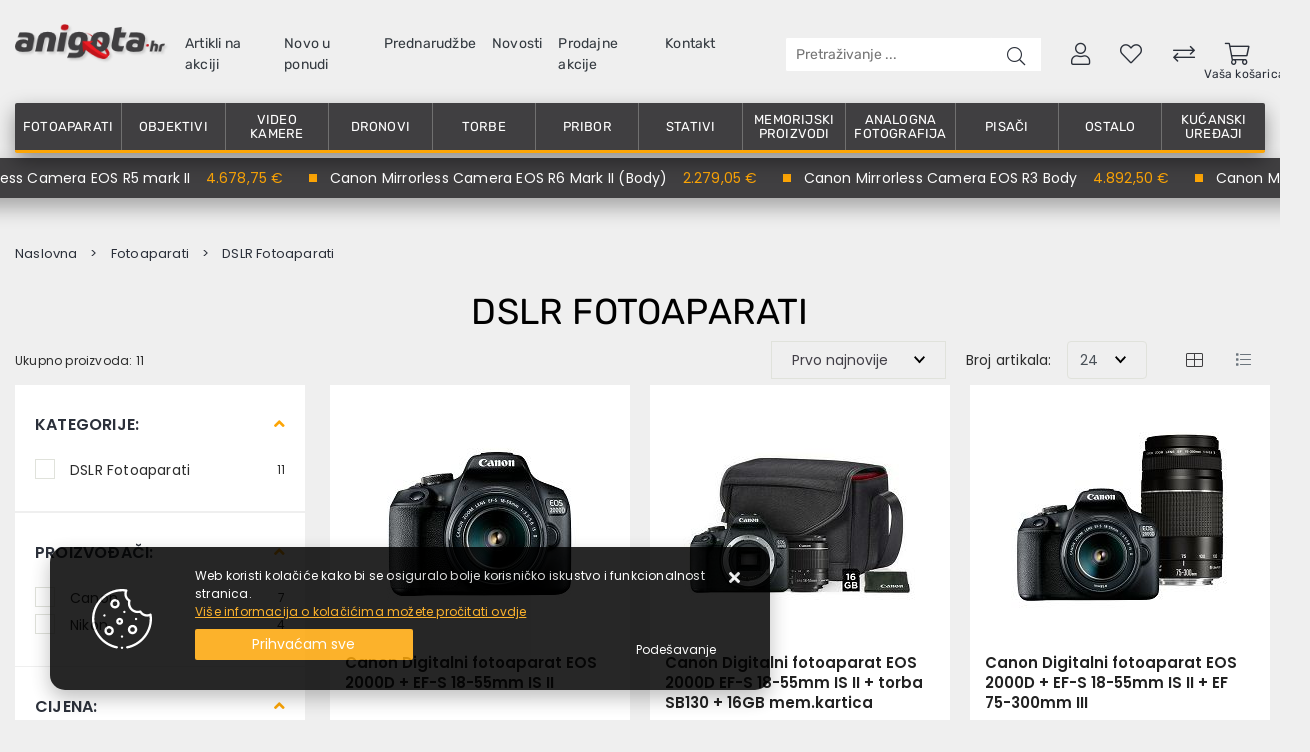

--- FILE ---
content_type: text/html; charset=utf-8
request_url: https://www.anigota.hr/dslr-fotoaparati-2/2/
body_size: 42690
content:





<!DOCTYPE html>
<html lang="hr" data-token="CfDJ8DQITkE5oSBBlnX_qbsmIV-VIrhlOKcy9oJZVnIYJBPewL6-7hsNXPt-WmG5NmVI_XL9204cNdNMFgeQqCRc19FbOEsBgQWSaywtJecT-FNfyA" data-current-lang="hr" data-currency_code="&#x20AC;" data-kateid="2" data-wholesale="0" data-currency_display="&#x20AC;" data-currency_exchange="1">
<head itemscope>
    <meta charset="utf-8" />
    <meta name="viewport" content="width=device-width, initial-scale=1.0, minimum-scale=1, viewport-fit=cover" />
    <link rel="preconnect" href="//www.google-analytics.com">
    <link rel="preconnect" href="//ssl.google-analytics.com">
    <link rel="preconnect" href="//www.googletagmanager.com">
    <link rel="preconnect" href="//fonts.googleapis.com">
    <link rel="preconnect" href="//connect.facebook.net">
    <link rel="dns-prefetch" href="//static.ak.facebook.com">
    <link rel="dns-prefetch" href="//s-static.ak.facebook.com">
    <link rel="dns-prefetch" href="//fbstatic-a.akamaihd.net">
    <link rel="dns-prefetch" href="//maps.gstatic.com">
    <link rel="dns-prefetch" href="//maps.google.com">
    <link rel="dns-prefetch" href="//maps.googleapis.com">
    <link rel="dns-prefetch" href="//mt0.googleapis.com">
    <link rel="dns-prefetch" href="//mt1.googleapis.com">

            <link rel="canonical" href="https://www.anigota.hr/dslr-fotoaparati-2/2/">
    

    <meta name="apple-mobile-web-app-capable" content="yes">
    <meta name="mobile-web-app-capable" content="yes">
    <meta name="apple-mobile-web-app-status-bar-style" content="black">
    <meta name="msapplication-TileColor" content="#ffb116">
    <meta name="theme-color" content="#000000">
    <link rel="apple-touch-startup-image" href="/splash/iphone6_splash.png">
    <link rel="apple-touch-icon" sizes="152x152" href="/apple-touch-icon-ipad.png" type="image/png">
    <link rel="apple-touch-icon" sizes="167x167" href="/apple-touch-icon-ipad-retina.png" type="image/png">
    <link rel="apple-touch-icon" sizes="180x180" href="/apple-touch-icon-iphone-retina.png" type="image/png">
    <link rel="icon" type="image/png" sizes="32x32" href="/favicon-32.png">
    <link rel="icon" type="image/png" sizes="16x16" href="/favicon-16.png">
    <link href="/splash/iphone5_splash.png" media="(device-width: 320px) and (device-height: 568px) and (-webkit-device-pixel-ratio: 2)" rel="apple-touch-startup-image" />
    <link href="/splash/iphone6_splash.png" media="(device-width: 375px) and (device-height: 667px) and (-webkit-device-pixel-ratio: 2)" rel="apple-touch-startup-image" />
    <link href="/splash/iphoneplus_splash.png" media="(device-width: 621px) and (device-height: 1104px) and (-webkit-device-pixel-ratio: 3)" rel="apple-touch-startup-image" />
    <link href="/splash/iphonex_splash.png" media="(device-width: 375px) and (device-height: 812px) and (-webkit-device-pixel-ratio: 3)" rel="apple-touch-startup-image" />
    <link href="/splash/ipad_splash.png" media="(device-width: 768px) and (device-height: 1024px) and (-webkit-device-pixel-ratio: 2)" rel="apple-touch-startup-image" />
    <link href="/splash/ipadpro1_splash.png" media="(device-width: 834px) and (device-height: 1112px) and (-webkit-device-pixel-ratio: 2)" rel="apple-touch-startup-image" />
    <link href="/splash/ipadpro2_splash.png" media="(device-width: 1024px) and (device-height: 1366px) and (-webkit-device-pixel-ratio: 2)" rel="apple-touch-startup-image" />
    <meta name="web_author" content="Mathema d.o.o.">
    <title>DSLR fotoaparati | Digitalni fotoaparati | Fotoaparati</title>
    
    
    <meta name="title" content="DSLR fotoaparati | Digitalni fotoaparati | Fotoaparati " />
    <meta name="keywords" content="DSLR fotoaparati, Digitalni fotoaparati, Fotoaparati, Canon fotoaparati, Canon 77d cijena, Canon eos 850d cijena, Najbolji fotoaparati" />
    <meta name="description" content="Za precizne i privlačne fotografije pronađite izvrstan DSLR fotoaparat iz naše vrhunske ponude. Posjetite naš web shop! " />
    <meta property="og:title" content="DSLR fotoaparati | Digitalni fotoaparati | Fotoaparati">
<meta property="og:description" content="Anigota web trgovina sa vrhunskom ponudom profesionalne foto i video opreme na tržištu od 1990.godine. Službeni zastupnik za Canon, Sony i Panasonic. ">
<meta property="og:type" content="website">
<meta property="og:url" content="https://www.anigota.hr/dslr-fotoaparati-2/2/">
<meta name="twitter:card" content="summary_large_image" />
<meta name="twitter:title" content="DSLR fotoaparati | Digitalni fotoaparati | Fotoaparati" />
<meta name="twitter:description " content="Anigota web trgovina sa vrhunskom ponudom profesionalne foto i video opreme na tržištu od 1990.godine. Službeni zastupnik za Canon, Sony i Panasonic. " />
<meta property="twitter:url" content="https://www.anigota.hr/dslr-fotoaparati-2/2/">
    <meta property="og:image" content="https://www.anigota.hr/img/logoshare.png">
    <meta property="og:image:alt" content="Kodak Centar d.o.o.">
    <meta property="og:image:width" content="1200" />
    <meta property="og:image:height" content="630" />
    <meta property="og:image:type" content="image/png" />
    <meta name="twitter:image" content="https://www.anigota.hr/img/logoshare.png">


    <script nonce="sxP17Gan0EKVRDOZV0A1xQ==">
        window.dataLayer = window.dataLayer || [];
        window.dataLayer.push({ ecommerce: null });
        window.dataLayer.push({
        'event': 'view_item_list',
            'ecommerce': {
                'item_list_id': 'dslr-fotoaparati',
                'item_list_name': 'DSLR Fotoaparati',
                'items': [
 {
                                'item_id': '5793',
                                'item_name': 'Canon Digitalni fotoaparat EOS 2000D &#x2B; EF-S 18-55mm IS II',
                                'item_brand': 'Canon',
                                'item_category': 'Fotoaparati',
                                'item_category2': 'DSLR Fotoaparati',
                                'item_list_name': 'DSLR Fotoaparati',
                                'price': 512.05,
                                'discount': 0,
                                'price_before_discount': 0,
                                'price_percentage_discount': 0+ '%',
                                'currency': 'EUR',
                                'google_business_vertical': 'custom',
                                'index':0
                            },  {
                                'item_id': '5794',
                                'item_name': 'Canon Digitalni fotoaparat EOS 2000D EF-S 18-55mm IS II &#x2B; torba SB130 &#x2B; 16GB mem.kartica',
                                'item_brand': 'Canon',
                                'item_category': 'Fotoaparati',
                                'item_category2': 'DSLR Fotoaparati',
                                'item_list_name': 'DSLR Fotoaparati',
                                'price': 536.75,
                                'discount': 0,
                                'price_before_discount': 0,
                                'price_percentage_discount': 0+ '%',
                                'currency': 'EUR',
                                'google_business_vertical': 'custom',
                                'index':1
                            },  {
                                'item_id': '5795',
                                'item_name': 'Canon Digitalni fotoaparat EOS 2000D &#x2B; EF-S 18-55mm IS II &#x2B; EF 75-300mm III',
                                'item_brand': 'Canon',
                                'item_category': 'Fotoaparati',
                                'item_category2': 'DSLR Fotoaparati',
                                'item_list_name': 'DSLR Fotoaparati',
                                'price': 759.05,
                                'discount': 0,
                                'price_before_discount': 0,
                                'price_percentage_discount': 0+ '%',
                                'currency': 'EUR',
                                'google_business_vertical': 'custom',
                                'index':2
                            },  {
                                'item_id': '5801',
                                'item_name': 'Canon Digitalni fotoaparat EOS 4000D EF-S 18-55mm &#x2B; EF 75-300mm',
                                'item_brand': 'Canon',
                                'item_category': 'Fotoaparati',
                                'item_category2': 'DSLR Fotoaparati',
                                'item_list_name': 'DSLR Fotoaparati',
                                'price': 559.55,
                                'discount': 0,
                                'price_before_discount': 0,
                                'price_percentage_discount': 0+ '%',
                                'currency': 'EUR',
                                'google_business_vertical': 'custom',
                                'index':3
                            },  {
                                'item_id': '12086',
                                'item_name': 'Nikon Digitalni fotoaparat D780 Body',
                                'item_brand': 'Nikon',
                                'item_category': 'Fotoaparati',
                                'item_category2': 'DSLR Fotoaparati',
                                'item_list_name': 'DSLR Fotoaparati',
                                'price': 2136.55,
                                'discount': 0,
                                'price_before_discount': 0,
                                'price_percentage_discount': 0+ '%',
                                'currency': 'EUR',
                                'google_business_vertical': 'custom',
                                'index':4
                            },  {
                                'item_id': '12087',
                                'item_name': 'Nikon Digitalni fotoaparat D780 &#x2B; AF 24-120mm f/4G VR',
                                'item_brand': 'Nikon',
                                'item_category': 'Fotoaparati',
                                'item_category2': 'DSLR Fotoaparati',
                                'item_list_name': 'DSLR Fotoaparati',
                                'price': 2611.55,
                                'discount': 0,
                                'price_before_discount': 0,
                                'price_percentage_discount': 0+ '%',
                                'currency': 'EUR',
                                'google_business_vertical': 'custom',
                                'index':5
                            },  {
                                'item_id': '12088',
                                'item_name': 'Nikon Digitalni fotoaparat D7500 Body',
                                'item_brand': 'Nikon',
                                'item_category': 'Fotoaparati',
                                'item_category2': 'DSLR Fotoaparati',
                                'item_list_name': 'DSLR Fotoaparati',
                                'price': 986.10,
                                'discount': 0,
                                'price_before_discount': 0,
                                'price_percentage_discount': 0+ '%',
                                'currency': 'EUR',
                                'google_business_vertical': 'custom',
                                'index':6
                            },  {
                                'item_id': '12089',
                                'item_name': 'Nikon Digitalni fotoaparat D7500 &#x2B; 18-140 f/3.5-6.3 DX VR',
                                'item_brand': 'Nikon',
                                'item_category': 'Fotoaparati',
                                'item_category2': 'DSLR Fotoaparati',
                                'item_list_name': 'DSLR Fotoaparati',
                                'price': 1225.50,
                                'discount': 0,
                                'price_before_discount': 0,
                                'price_percentage_discount': 0+ '%',
                                'currency': 'EUR',
                                'google_business_vertical': 'custom',
                                'index':7
                            },  {
                                'item_id': '8276',
                                'item_name': 'Canon Digitalni fotoaparat EOS 1Dx Mark III',
                                'item_brand': 'Canon',
                                'item_category': 'Fotoaparati',
                                'item_category2': 'DSLR Fotoaparati',
                                'item_list_name': 'DSLR Fotoaparati',
                                'price': 7438.98,
                                'discount': 0,
                                'price_before_discount': 0,
                                'price_percentage_discount': 0+ '%',
                                'currency': 'EUR',
                                'google_business_vertical': 'custom',
                                'index':8
                            },  {
                                'item_id': '5799',
                                'item_name': 'Canon Digitalni fotoaparat EOS 4000D EF-S 18-55mm f/3.5-5.6 DC III',
                                'item_brand': 'Canon',
                                'item_category': 'Fotoaparati',
                                'item_category2': 'DSLR Fotoaparati',
                                'item_list_name': 'DSLR Fotoaparati',
                                'price': 403.75,
                                'discount': 0,
                                'price_before_discount': 0,
                                'price_percentage_discount': 0+ '%',
                                'currency': 'EUR',
                                'google_business_vertical': 'custom',
                                'index':9
                            },  {
                                'item_id': '5805',
                                'item_name': 'Canon Digitalni fotoaparat EOS 5D Mark IV body',
                                'item_brand': 'Canon',
                                'item_category': 'Fotoaparati',
                                'item_category2': 'DSLR Fotoaparati',
                                'item_list_name': 'DSLR Fotoaparati',
                                'price': 2698.00,
                                'discount': 0,
                                'price_before_discount': 0,
                                'price_percentage_discount': 0+ '%',
                                'currency': 'EUR',
                                'google_business_vertical': 'custom',
                                'index':10
                            }                 ]
        }
    });
    </script>


    <link rel="stylesheet" href="/css/color.min.css?v=4olrpe7s3UcnWhbDaAME79VeFFXC1xntqgBzzLEWqpE" />
    
    
        <script nonce="sxP17Gan0EKVRDOZV0A1xQ==" src="/lib/jquery/dist/jquery.min.js?v=eqaw4I9IoPldjffqieTL_h7z0ejA9zc_fyXt-05KMl4"></script>
        <link rel="stylesheet" type="text/css" media="all" href="/css/vsc.min.css?v=yow5iBbKXy-m7lM517YXhmrOWPA3o-MR3MotWNN-Fuk" />
        <link rel="stylesheet" href="/css/custom.css?v=8Bo3TpyB49uJs6QpQMTWpUR2hJhqEpbkK_E_GW7tYpU" />
        <link rel="stylesheet" href="/css/kodak.css?v=wtZNWwuENOLTTq4tBCc8ylFJxpmaqq3Wyw596e6SNpg" />
    

    


    

    <!-- Google Tag Manager -->
<script nonce="sxP17Gan0EKVRDOZV0A1xQ==">(function(w,d,s,l,i){w[l]=w[l]||[];w[l].push({'gtm.start':
new Date().getTime(),event:'gtm.js'});var f=d.getElementsByTagName(s)[0],
j=d.createElement(s),dl=l!='dataLayer'?'&l='+l:'';j.async=true;j.src=
'https://www.googletagmanager.com/gtm.js?id='+i+dl;f.parentNode.insertBefore(j,f);
})(window,document,'script','dataLayer','GTM-5BX9XFS');</script>
<!-- End Google Tag Manager -->



	<meta name="theme-color" content="#000000" />
	<link rel="manifest" href="/manifest.webmanifest" />
</head>
<body class=" ">

    <!-- Google Tag Manager (noscript) -->
<noscript><iframe src="https://www.googletagmanager.com/ns.html?id=GTM-5BX9XFS"
height="0" width="0" style="display:none;visibility:hidden"></iframe></noscript>
<!-- End Google Tag Manager (noscript) -->
    <div class="loading"></div>


    <div id="vsc-wrapper">
                <header id="top">
                    <div class="header">
    <div class="top-header-upper">
        <div class="container-xl">
            <div class="row align-items-center">

                <div class="mmobile-menu">
                    <a href="#glavni-izbornik">
                        <div class="nav-icon">
                            <div></div>
                        </div>
                    </a>
                </div>

                <div class="col-12 col-md-12 col-lg-8 col-xl-7">
                    <nav class="navbar navbar-expand-sm navbar-toggleable-sm navbar-light rp">
                        <button class="navbar-toggler" type="button" data-toggle="collapse" data-target=".navbar-collapse" aria-controls="navbarSupportedContent"
                                aria-expanded="false" aria-label="Toggle navigation">
                            <span class="navbar-toggler-icon"></span>
                        </button>
                        <div class="navbar-collapse collapse d-sm-inline-flex flex-sm-row-reverse">
                            <ul class="navbar-nav flex-grow-1">
                                <li class="nav-item">
                                    <a href="/" class="logo"><img src="/img/logo.png?v=b0sYIUUmarL3pkL6NZuzKNz8qqiuOXNw7HOTbH5jPos" alt="Kodak Centar d.o.o." width="150" height="35" /></a>
                                </li>
                                    <li class="nav-item">
                                        <a class="nav-link text-dark" href="/akcija/">Artikli na akciji</a>
                                    </li>
                                <li class="nav-item">
                                    <a class="nav-link text-dark" href="/novo/">Novo u ponudi</a>
                                </li>

                                    <li class="nav-item">
                                        <a class="nav-link text-dark" href="/Preorder/">Prednarudžbe</a>
                                    </li>


                                    <li class="nav-item">
                                        <a class="nav-link text-dark" href="/Blog/">Novosti</a>
                                    </li>


                                
<li class="nav-item dropdown d-none d-sm-block">
    <a class="nav-link text-dark" href="#">Prodajne akcije</a>
    <ul class="dropdown-menu">
            <li class="dropdown-item"><a href="/sony-the-choice-of-creators/41/page/">Sony - The Choice of Creators</a></li>
            <li class="dropdown-item"><a href="/sony-welcome-to-alpha/1020/page/">Sony - Welcome to Alpha</a></li>
            <li class="dropdown-item"><a href="/sony-winter-cashback-2025/1091/page/">Sony winter cashback 2025</a></li>
            <li class="dropdown-item"><a href="/nikon-zimska-promocija/1095/page/">Nikon Zimska Promocija</a></li>
            <li class="dropdown-item"><a href="/anigota-sony-stock-clearance/1097/page/">ANIGOTA - Sony Stock Clearance</a></li>
            <li class="dropdown-item"><a href="/panasonic-lumix-winter-promo/1098/page/">Panasonic Lumix Winter PROMO</a></li>
            <li class="dropdown-item"><a href="/canon-winter-cashback/1099/page/">Canon Winter CASHBACK</a></li>
            <li class="dropdown-item"><a href="/sony-a7-v-objektiv/1101/page/">Sony A7 V &#x2B; Objektiv</a></li>
            <li class="dropdown-item"><a href="/sigma-winter-cashback/1103/page/">SIGMA Winter Cashback</a></li>
            <li class="dropdown-item"><a href="/sony-camera-lens-discount-0101-31012026/1104/page/">SONY Camera / Lens Discount 01.01.-31.01.2026.</a></li>
    </ul>
</li>


                                <li class="nav-item d-block">
                                    <a class="nav-link text-dark" href="/Contact/">Kontakt</a>
                                </li>


                                
                            </ul>
                        </div>
                    </nav>
                    <a href="/" class="logo d-flex d-lg-none justify-content-end mt-3">
                        <img src="/img/logo.png?v=b0sYIUUmarL3pkL6NZuzKNz8qqiuOXNw7HOTbH5jPos" alt="Kodak Centar d.o.o." width="140" height="33" />
                    </a>
                </div>
                <div class="col-12 col-md-12 col-lg-4 col-xl-5 top-icon">
                    <div class="top-cart top-right-cart">
                        
<div class="dropdown">

        <div class="cart-top">
            <a href="#"><i class="fal fa-shopping-cart"></i></a>
            <div class="title d-none d-sm-block">Vaša košarica</div>
        </div>
</div>
                    </div>
                    <div class="top-compare">
                        <a href="/Compare/"><i class="fal fa-exchange"></i>
                        </a>
                    </div>
                    <div class="top-favorites">
                        <a href="/Favorites/"><i class="fal fa-heart"></i>
                        </a>
                    </div>
                    

 <div class="top-user">
        <a class="text-dark" title="Prijava" data-toggle="tooltip" data-placement="top" href="/Identity/Account/Login/"><i class="fal fa-user"></i></a>
    </div>

                    <div class="search-top-mobile">
                        <button class="search-btn-mobile inside-search" title="Traži"><i class="fal fa-search"></i></button>
                    </div>
                    
<div class="search-top" data-search="1">

    <script nonce="sxP17Gan0EKVRDOZV0A1xQ==" defer src="/js/activeSearch-0.0.2.js?v=vUJCnTKURjh5CT4qd6JqVo0T9TYfB3K_P5woE8ZBFis"></script>
    <form class="search-form" id="multiple_form" method="get" action="/Search/">
        <input type="hidden" id="fs" name="fs" value="1" />
        <input id="multiple" class="search-input ui-autocomplete-input" name="term" type="text" placeholder="Pretraživanje ..." autocomplete="off">
        <button class="search-btn-reset" type="reset"><span><i class="fas fa-plus"></i></span></button>
        <button class="search-btn" type="submit" title="Traži"><i class="fal fa-search"></i></button>
        <div class="top_search_term">
            <div class="search_title">Zadnje pretraživano<span class="delete-all-search">Obriši sve</span></div>
            <div class="top_search_term_result"></div>
        </div>
        <div class="multiple-search">
            <div class="col-lg-12 result">
                <div class="row">
                    <div class="col-4 d-none d-lg-block search-left-block">
                        <h6 class="manu-title">Proizvođači:</h6>
                        <div class="manufacture-search"></div>
                        <h6 class="cate-title">Kategorije:</h6>
                        <div class="category-search"></div>
                    </div>
                    <div class="col-12 col-lg-8">
                        <div class="artikli"></div>
                        <div class="d-flex justify-content-center mt-3">
                            <button class="count btn btn-type1 w-100" type="submit">Prikaži sve proizvode</button>
                        </div>
                    </div>
                </div>
            </div>
        </div>
        <div class="search-empty">
            <div class="col-lg-12 result">
                Nema rezultata za traženi pojam!
            </div>
        </div>
    </form>

    <template id="searchitem">
        <div class="product">
            <div class="productEntity" id="" data-product_id="" data-showadd="1">
            <div class="topproduct">
                <a class="searchlink" href="">
                    <img class="slika" src="">
                    <span></span>
                    <strong></strong>
                </a>
            </div>
            <div class="topcartadd productEntityAddToCart"><i class="fas fa-cart-plus"></i></div>
            </div>
        </div>
    </template>

    <template id="searchterm">
        <div class="product">
            <a class="searchlink" href="">
                <i class="far fa-search"></i>
                <span></span>
            </a>
        </div>
    </template>

</div> 
                </div>
            </div>
        </div>

    </div>
</div>

<div class="container-xl top-middle d-none">
    <div class="row align-items-center">
        <div class="col-12 col-md-3 col-lg-3 col-xl-2 d-none rp">
            <div class="logo">
                <a class="d-none d-sm-block" href="/"><img width="220" height="40" src="/img/logo.png?v=b0sYIUUmarL3pkL6NZuzKNz8qqiuOXNw7HOTbH5jPos" /></a>
            </div>
        </div>
        <div class="col-12 col-md-9 col-lg-5 col-xl-5 d-none">
            <div class="search-top">
            </div>
        </div>
            

 <div class="top-user">
        <a class="text-dark" title="Prijava" data-toggle="tooltip" data-placement="top" href="/Identity/Account/Login/"><i class="fal fa-user"></i></a>
    </div>


    </div>

</div>

                </header>
    
    <div class="container-main-menu-wrapper">
        <div class="container-xl position-relative container-main-menu d-none d-lg-block">
            <div class="main-menu menu-area">
                <nav id="glavni-izbornik">
                    <ul class="row justify-content-between nav-categories">
                            <li>
                                <a href="/fotoaparati-1/1/">Fotoaparati</a>
                                <div class="sub-menu">
                                    <div class="row">

                                        <div class="col-8">
                                            <div class="row featured-menu-items">
                                                    <div class="col-lg-3">
                                                        <div class="featured-menu-img">
                                                            <a href="/dslr-fotoaparati-2/2/">
                                                                <figure>
                                                                    <img loading="lazy" class="img-fluid" src="/other/dslr-fotoaparati_2.jpg?v=HJZGqCCN1aX8As3nxqR2gy70nzXbYiChmKUE7DoBSrs" alt="DSLR Fotoaparati" width="110" height="110">

                                                                    <figcaption>DSLR Fotoaparati</figcaption>
                                                                </figure>
                                                            </a>
                                                        </div>
                                                    </div>
                                                    <div class="col-lg-3">
                                                        <div class="featured-menu-img">
                                                            <a href="/fotoaparati-bez-zrcala/3/">
                                                                <figure>
                                                                    <img loading="lazy" class="img-fluid" src="/other/fotoaparati-bez-zrcala_3.jpg?v=KdWa2LsPwtCaXGS8nLx8JkKI8nKMpbBB_DM79hsoTbo" alt="Fotoaparati bez zrcala" width="110" height="110">

                                                                    <figcaption>Fotoaparati bez zrcala</figcaption>
                                                                </figure>
                                                            </a>
                                                        </div>
                                                    </div>
                                                    <div class="col-lg-3">
                                                        <div class="featured-menu-img">
                                                            <a href="/instant-fotoaparati-5/5/">
                                                                <figure>
                                                                    <img loading="lazy" class="img-fluid" src="/other/instant-fotoaparati_5.jpg?v=K9BL6wBzOOlT6LwUKVnaDqPkK97PAsqK4kUjCjv58rY" alt="Instant fotoaparati" width="110" height="110">

                                                                    <figcaption>Instant fotoaparati</figcaption>
                                                                </figure>
                                                            </a>
                                                        </div>
                                                    </div>
                                                    <div class="col-lg-3">
                                                        <div class="featured-menu-img">
                                                            <a href="/kompaktni-fotoaparati-4/4/">
                                                                <figure>
                                                                    <img loading="lazy" class="img-fluid" src="/other/kompaktni-fotoaparati.jpg?v=hviGqOs1fFwxpBGY-XoefchX-vZVz4tUkYaLVhrJbSU" alt="Kompaktni fotoaparati" width="110" height="110">

                                                                    <figcaption>Kompaktni fotoaparati</figcaption>
                                                                </figure>
                                                            </a>
                                                        </div>
                                                    </div>
                                            </div>


                                        </div>
                                            <div class="col-4 featured-menu-banner">
                                                <img loading="lazy" class="img-fluid" src="/other/fotoaparati.jpg?v=mNpWBzuPfZEyoxI8QNTeG9alHC5X3AvNh9qQ_vzsgnM" alt="Fotoaparati" width="320" height="320">
                                            </div>
                                    </div>

                                </div>
                            </li>
                            <li>
                                <a href="/objektivi-6/6/">Objektivi</a>
                                <div class="sub-menu">
                                    <div class="row">

                                        <div class="col-8">
                                            <div class="row featured-menu-items">
                                                    <div class="col-lg-3">
                                                        <div class="featured-menu-img">
                                                            <a href="/fiksni-objektivi-7/7/">
                                                                <figure>
                                                                    <img loading="lazy" class="img-fluid" src="/other/fiksni-objektivi.jpg?v=ZVPlTW5Ke_8vSkYtAyHM5TFToEs8pgMLrcJ5quxhz_Q" alt="Fiksni objektivi" width="110" height="110">

                                                                    <figcaption>Fiksni objektivi</figcaption>
                                                                </figure>
                                                            </a>
                                                        </div>
                                                    </div>
                                                    <div class="col-lg-3">
                                                        <div class="featured-menu-img">
                                                            <a href="/zoom-objektivi-8/8/">
                                                                <figure>
                                                                    <img loading="lazy" class="img-fluid" src="/other/zoom-objektivi_8.jpg?v=81-TnmfIoAHBo3rVqZX1BeDyRdxAhlphLe8Vo1ZNJaQ" alt="Zoom objektivi" width="110" height="110">

                                                                    <figcaption>Zoom objektivi</figcaption>
                                                                </figure>
                                                            </a>
                                                        </div>
                                                    </div>
                                                    <div class="col-lg-3">
                                                        <div class="featured-menu-img">
                                                            <a href="/makro-objektivi-9/9/">
                                                                <figure>
                                                                    <img loading="lazy" class="img-fluid" src="/other/makro-objektivi_9.jpg?v=owkamECPAl3ILIAuxEgQHCovBoremP8IhuAK38KlMtM" alt="Makro objektivi" width="110" height="110">

                                                                    <figcaption>Makro objektivi</figcaption>
                                                                </figure>
                                                            </a>
                                                        </div>
                                                    </div>
                                                    <div class="col-lg-3">
                                                        <div class="featured-menu-img">
                                                            <a href="/objektivi-s-nagibompomakom-10/10/">
                                                                <figure>
                                                                    <img loading="lazy" class="img-fluid" src="/other/objektivi-s-nagibom-pomakom.jpg?v=RNc5sR974g9ixeSTYmMEYBRQre_qIyKl-NN304j6mTw" alt="Objektivi s nagibom/pomakom" width="110" height="110">

                                                                    <figcaption>Objektivi s nagibom/pomakom</figcaption>
                                                                </figure>
                                                            </a>
                                                        </div>
                                                    </div>
                                                    <div class="col-lg-3">
                                                        <div class="featured-menu-img">
                                                            <a href="/cine-objektivi-1004/1004/">
                                                                <figure>
                                                                    <img loading="lazy" class="img-fluid" src="/other/cine-objektivi_1004.jpg?v=LAx_k4lt6MfOfbfeCaaCJlXHNJP-5q-Bk1gXzJ0NrYg" alt="Cine objektivi" width="110" height="110">

                                                                    <figcaption>Cine objektivi</figcaption>
                                                                </figure>
                                                            </a>
                                                        </div>
                                                    </div>
                                                    <div class="col-lg-3">
                                                        <div class="featured-menu-img">
                                                            <a href="/nastavci-i-dodaci/11/">
                                                                <figure>
                                                                    <img loading="lazy" class="img-fluid" src="/other/nastavci.jpg?v=TLhDvoSFJcL_5jjFi-AvPAu_wmxhetRw0QC-XvWSBc4" alt="Nastavci i dodaci" width="110" height="110">

                                                                    <figcaption>Nastavci i dodaci</figcaption>
                                                                </figure>
                                                            </a>
                                                        </div>
                                                    </div>
                                            </div>


                                        </div>
                                            <div class="col-4 featured-menu-banner">
                                                <img loading="lazy" class="img-fluid" src="/other/objektivi.jpg?v=EWU1vMCY0hEIGCG7l-nFu9wvenQAOcQb0Ip_K0jD-VI" alt="Objektivi" width="320" height="320">
                                            </div>
                                    </div>

                                </div>
                            </li>
                            <li>
                                <a href="/video-kamere-12/12/">Video kamere</a>
                                <div class="sub-menu">
                                    <div class="row">

                                        <div class="col-8">
                                            <div class="row featured-menu-items">
                                                    <div class="col-lg-3">
                                                        <div class="featured-menu-img">
                                                            <a href="/amaterske-kamere/15/">
                                                                <figure>
                                                                    <img loading="lazy" class="img-fluid" src="/other/amaterske-video-kamere.jpg?v=wPwRhe0AoIuz9hoUoQ4RlHADzEQmxi432FN6vs_lpFc" alt="Amaterske kamere" width="110" height="110">

                                                                    <figcaption>Amaterske kamere</figcaption>
                                                                </figure>
                                                            </a>
                                                        </div>
                                                    </div>
                                                    <div class="col-lg-3">
                                                        <div class="featured-menu-img">
                                                            <a href="/profesionalne-kamere/13/">
                                                                <figure>
                                                                    <img loading="lazy" class="img-fluid" src="/other/profesionalne-video-kamere.jpg?v=F7veTG5xdnyO9gtcKfOjcRpyoX_ZNw4e1y25fUZI1ZI" alt="Profesionalne kamere" width="110" height="110">

                                                                    <figcaption>Profesionalne kamere</figcaption>
                                                                </figure>
                                                            </a>
                                                        </div>
                                                    </div>
                                                    <div class="col-lg-3">
                                                        <div class="featured-menu-img">
                                                            <a href="/filmske-cinema-kamere-/14/">
                                                                <figure>
                                                                    <img loading="lazy" class="img-fluid" src="/other/filmske-cinema-eos-kamere-_14.jpg?v=kpqYv3CtioCIMrdneUpWlf0BH_PyU6eFYYFHo-WnjrA" alt="Filmske Cinema kamere " width="110" height="110">

                                                                    <figcaption>Filmske Cinema kamere </figcaption>
                                                                </figure>
                                                            </a>
                                                        </div>
                                                    </div>
                                                    <div class="col-lg-3">
                                                        <div class="featured-menu-img">
                                                            <a href="/ptz-kamere-1006/1006/">
                                                                <figure>
                                                                    <img loading="lazy" class="img-fluid" src="/other/ptz-kamere_1006.jpg?v=opzSzm43vhQTZyyb3c6eRbvP3r24vF123dfArhb15cM" alt="PTZ kamere" width="110" height="110">

                                                                    <figcaption>PTZ kamere</figcaption>
                                                                </figure>
                                                            </a>
                                                        </div>
                                                    </div>
                                                    <div class="col-lg-3">
                                                        <div class="featured-menu-img">
                                                            <a href="/sportske-kamere-16/16/">
                                                                <figure>
                                                                    <img loading="lazy" class="img-fluid" src="/other/sportske-kamere.jpg?v=Y85w1nvek9Z9SzGugfcmBY14-avSFkvCNtnOqrshdz8" alt="Sportske kamere" width="110" height="110">

                                                                    <figcaption>Sportske kamere</figcaption>
                                                                </figure>
                                                            </a>
                                                        </div>
                                                    </div>
                                            </div>


                                        </div>
                                            <div class="col-4 featured-menu-banner">
                                                <img loading="lazy" class="img-fluid" src="/other/video-kamere.jpg?v=3t-pvml8klwRT-Unv2_ePTQOhamt9eRC96G5kTFblyA" alt="Video kamere" width="320" height="320">
                                            </div>
                                    </div>

                                </div>
                            </li>
                            <li>
                                <a href="/dronovi-1001/1001/">Dronovi</a>
                                <div class="sub-menu">
                                    <div class="row">

                                        <div class="col-8">
                                            <div class="row featured-menu-items">
                                                    <div class="col-lg-3">
                                                        <div class="featured-menu-img">
                                                            <a href="/dronovi/17/">
                                                                <figure>
                                                                    <img loading="lazy" class="img-fluid" src="/other/dronovi.jpg?v=gOZo7eUS9uSAn3bL226bSLrR1ydxOXBaivicVpgVX08" alt="Dronovi" width="110" height="110">

                                                                    <figcaption>Dronovi</figcaption>
                                                                </figure>
                                                            </a>
                                                        </div>
                                                    </div>
                                                    <div class="col-lg-3">
                                                        <div class="featured-menu-img">
                                                            <a href="/dodatna-oprema-1002/1002/">
                                                                <figure>
                                                                    <img loading="lazy" class="img-fluid" src="/other/dodatna-oprema_1002.jpg?v=wHepjuJRvz_zAo7kLogUPJp-zUrcdhtR12osqYGuwxA" alt="Dodatna oprema" width="110" height="110">

                                                                    <figcaption>Dodatna oprema</figcaption>
                                                                </figure>
                                                            </a>
                                                        </div>
                                                    </div>
                                                    <div class="col-lg-3">
                                                        <div class="featured-menu-img">
                                                            <a href="/dji-care-refresh-1003/1003/">
                                                                <figure>
                                                                    <img loading="lazy" class="img-fluid" src="/other/dji-care-refresh_1003.jpg?v=ZXTFZ0CuUTk0hQWIZKCqVvArbS0bt5t9z7mcRkoplyo" alt="DJI Care Refresh" width="110" height="110">

                                                                    <figcaption>DJI Care Refresh</figcaption>
                                                                </figure>
                                                            </a>
                                                        </div>
                                                    </div>
                                            </div>


                                        </div>
                                            <div class="col-4 featured-menu-banner">
                                                <img loading="lazy" class="img-fluid" src="/other/dronovi_1001.jpg?v=NHFquaVZ3Y-twXcFm5ggbfN-ICqVttByxG129onAcw0" alt="Dronovi" width="320" height="320">
                                            </div>
                                    </div>

                                </div>
                            </li>
                            <li>
                                <a href="/foto-oprema-torbe-56/56/">Torbe</a>
                                <div class="sub-menu">
                                    <div class="row">

                                        <div class="col-8">
                                            <div class="row featured-menu-items">
                                                    <div class="col-lg-3">
                                                        <div class="featured-menu-img">
                                                            <a href="/ostale-torbe-i-proizvodi-59/59/">
                                                                <figure>
                                                                    <img loading="lazy" class="img-fluid" src="/other/ostale-torbe-i-proizvodi.jpg?v=ZMUUIIiKgmtphxJzcaXPQCfp1rq9LuoYOPMXGXat7D0" alt="Ostale torbe i proizvodi" width="110" height="110">

                                                                    <figcaption>Ostale torbe i proizvodi</figcaption>
                                                                </figure>
                                                            </a>
                                                        </div>
                                                    </div>
                                                    <div class="col-lg-3">
                                                        <div class="featured-menu-img">
                                                            <a href="/torbe-za-foto-opremu-57/57/">
                                                                <figure>
                                                                    <img loading="lazy" class="img-fluid" src="/other/ramene-torbe.jpg?v=pVqGpdJx7EP-_OLHbw3tH8EIRr_EY43ezjsFJGRxIZ8" alt="Ramene torbe" width="110" height="110">

                                                                    <figcaption>Ramene torbe</figcaption>
                                                                </figure>
                                                            </a>
                                                        </div>
                                                    </div>
                                                    <div class="col-lg-3">
                                                        <div class="featured-menu-img">
                                                            <a href="/foto-oprema-ruksaci-58/58/">
                                                                <figure>
                                                                    <img loading="lazy" class="img-fluid" src="/other/ruksaci.jpg?v=uLJMEr_Cw6FIdCigrTyeyZYssGPFSIhF-SpIwbCKzIM" alt="Ruksaci" width="110" height="110">

                                                                    <figcaption>Ruksaci</figcaption>
                                                                </figure>
                                                            </a>
                                                        </div>
                                                    </div>
                                            </div>


                                        </div>
                                            <div class="col-4 featured-menu-banner">
                                                <img loading="lazy" class="img-fluid" src="/other/torbe.jpg?v=liVzsME6wv82d-IIx8Q4NRZdcF1gUJXKF3olg4JTaug" alt="Torbe" width="320" height="320">
                                            </div>
                                    </div>

                                </div>
                            </li>
                            <li>
                                <a href="/pribor/18/">Pribor</a>
                                <div class="sub-menu">
                                    <div class="row">

                                        <div class="col-8">
                                            <div class="row featured-menu-items">
                                                    <div class="col-lg-3">
                                                        <div class="featured-menu-img">
                                                            <a href="/baterije-i-punjaci-fotovideousb/19/">
                                                                <figure>
                                                                    <img loading="lazy" class="img-fluid" src="/other/baterije-za-fotoaparate-i-videokamere.jpg?v=eu6FPY8Rxyijtw-cMEGxALoA7CZiXfz8obzPhvSuxeg" alt="Baterije i punjači (Foto/Video/USB)" width="110" height="110">

                                                                    <figcaption>Baterije i punjači (Foto/Video/USB)</figcaption>
                                                                </figure>
                                                            </a>
                                                        </div>
                                                    </div>
                                                    <div class="col-lg-3">
                                                        <div class="featured-menu-img">
                                                            <a href="/ostali-fotografski-pribor-25/25/">
                                                                <figure>
                                                                    <img loading="lazy" class="img-fluid" src="/other/ostali-fotografski-pribor_25.jpg?v=tTnKRjz-c7DgzAxOMz4dDQ0WGja47UuohO4icwDTBZc" alt="Ostali fotografski pribor" width="110" height="110">

                                                                    <figcaption>Ostali fotografski pribor</figcaption>
                                                                </figure>
                                                            </a>
                                                        </div>
                                                    </div>
                                                    <div class="col-lg-3">
                                                        <div class="featured-menu-img">
                                                            <a href="/studijski-pribor-50/50/">
                                                                <figure>
                                                                    <img loading="lazy" class="img-fluid" src="/other/studijski-pribor.jpg?v=9Bdj6poNRLVQSSWEDEjWtsqXpcFrD-qRN49ExSD86PI" alt="Studijski pribor" width="110" height="110">

                                                                    <figcaption>Studijski pribor</figcaption>
                                                                </figure>
                                                            </a>
                                                        </div>
                                                    </div>
                                                    <div class="col-lg-3">
                                                        <div class="featured-menu-img">
                                                            <a href="/bljeskalice-20/20/">
                                                                <figure>
                                                                    <img loading="lazy" class="img-fluid" src="/other/bljeskalice.jpg?v=0ss2qayJh6OVDptp1qUgePej6hmGcC33R5Cn0OrNRl0" alt="Bljeskalice" width="110" height="110">

                                                                    <figcaption>Bljeskalice</figcaption>
                                                                </figure>
                                                            </a>
                                                        </div>
                                                    </div>
                                                    <div class="col-lg-3">
                                                        <div class="featured-menu-img">
                                                            <a href="/mikrofoni-i-dodatna-oprema/62/">
                                                                <figure>
                                                                    <img loading="lazy" class="img-fluid" src="/other/mikrofoni.jpg?v=3pSYrM0KfLhyspyXXmweUvfAicuJBp4ZUSjm5yaLt5E" alt="Mikrofoni i dodatna oprema" width="110" height="110">

                                                                    <figcaption>Mikrofoni i dodatna oprema</figcaption>
                                                                </figure>
                                                            </a>
                                                        </div>
                                                    </div>
                                                    <div class="col-lg-3">
                                                        <div class="featured-menu-img">
                                                            <a href="/filteri-za-fotoaparate-21/21/">
                                                                <figure>
                                                                    <img loading="lazy" class="img-fluid" src="/other/filteri.jpg?v=pfCXb8VbBw7U39zzq0Ijz_kkh429vbpkxRRtZQdIRs8" alt="Filteri" width="110" height="110">

                                                                    <figcaption>Filteri</figcaption>
                                                                </figure>
                                                            </a>
                                                        </div>
                                                    </div>
                                                    <div class="col-lg-3">
                                                        <div class="featured-menu-img">
                                                            <a href="/gripovi-22/22/">
                                                                <figure>
                                                                    <img loading="lazy" class="img-fluid" src="/other/gripovi_22.jpg?v=yBc-LcbndUIUmP2_U8xqwORyiH9bvVCl8cQi0uMTJQA" alt="Gripovi" width="110" height="110">

                                                                    <figcaption>Gripovi</figcaption>
                                                                </figure>
                                                            </a>
                                                        </div>
                                                    </div>
                                                    <div class="col-lg-3">
                                                        <div class="featured-menu-img">
                                                            <a href="/podvodna-kucista-24/24/">
                                                                <figure>
                                                                    <img loading="lazy" class="img-fluid" src="/other/podvodna-kucista_24.jpg?v=OejWofYEAComZXamzZeJ7_4qZDUXUAMXDtgaj0pHsnA" alt="Podvodna kućišta" width="110" height="110">

                                                                    <figcaption>Podvodna kućišta</figcaption>
                                                                </figure>
                                                            </a>
                                                        </div>
                                                    </div>
                                                    <div class="col-lg-3">
                                                        <div class="featured-menu-img">
                                                            <a href="/pribor-za-video-kamere-26/26/">
                                                                <figure>
                                                                    <img loading="lazy" class="img-fluid" src="/other/pribor-za-video-kamere.jpg?v=q5WAhNhCsu2KNBzUMISdKHMAA54FJrvyue63SgpzN8A" alt="Pribor za video kamere" width="110" height="110">

                                                                    <figcaption>Pribor za video kamere</figcaption>
                                                                </figure>
                                                            </a>
                                                        </div>
                                                    </div>
                                                    <div class="col-lg-3">
                                                        <div class="featured-menu-img">
                                                            <a href="/pribor-za-sportske-video-kamere-27/27/">
                                                                <figure>
                                                                    <img loading="lazy" class="img-fluid" src="/other/pribor-za-sportske-video-kamere_27.jpg?v=m3D4Vt96v7WknTeZRxno5DaK7eFrt1jIALtrnfjDKKE" alt="Pribor za sportske video kamere" width="110" height="110">

                                                                    <figcaption>Pribor za sportske video kamere</figcaption>
                                                                </figure>
                                                            </a>
                                                        </div>
                                                    </div>
                                                    <div class="col-lg-3">
                                                        <div class="featured-menu-img">
                                                            <a href="/spojni-i-daljinski-okidaci-23/23/">
                                                                <figure>
                                                                    <img loading="lazy" class="img-fluid" src="/other/spojni-i-daljinski-okidaci.jpg?v=cKhn29Kp7zZLLRntlxpAX96pJeotEZQrc9WyqnsnhL4" alt="Spojni i daljinski okidači" width="110" height="110">

                                                                    <figcaption>Spojni i daljinski okidači</figcaption>
                                                                </figure>
                                                            </a>
                                                        </div>
                                                    </div>
                                            </div>


                                        </div>
                                            <div class="col-4 featured-menu-banner">
                                                <img loading="lazy" class="img-fluid" src="/other/foto-i-video-pribor.jpg?v=gO3Umuw1H1c0BWiLL0CKkgZ_ZEwNFoSBe_wm_5U5zOE" alt="Pribor" width="320" height="320">
                                            </div>
                                    </div>

                                </div>
                            </li>
                            <li>
                                <a href="/stativi-28/28/">Stativi</a>
                                <div class="sub-menu">
                                    <div class="row">

                                        <div class="col-8">
                                            <div class="row featured-menu-items">
                                                    <div class="col-lg-3">
                                                        <div class="featured-menu-img">
                                                            <a href="/foto-video-stativi-29/29/">
                                                                <figure>
                                                                    <img loading="lazy" class="img-fluid" src="/other/foto-video-stativi.jpg?v=hxjgjx-AQSN2GIKV1_tLRWkwRBlf1vqnetdX35-UInM" alt="Foto-Video stativi" width="110" height="110">

                                                                    <figcaption>Foto-Video stativi</figcaption>
                                                                </figure>
                                                            </a>
                                                        </div>
                                                    </div>
                                                    <div class="col-lg-3">
                                                        <div class="featured-menu-img">
                                                            <a href="/glave-za-stative-30/30/">
                                                                <figure>
                                                                    <img loading="lazy" class="img-fluid" src="/other/glave-za-stative.jpg?v=c_RleL0EPU7muQ3TQatcpbEU0dvRCA6w258Fd9lWcE8" alt="Glave za stative" width="110" height="110">

                                                                    <figcaption>Glave za stative</figcaption>
                                                                </figure>
                                                            </a>
                                                        </div>
                                                    </div>
                                                    <div class="col-lg-3">
                                                        <div class="featured-menu-img">
                                                            <a href="/mini-stativi-gorillapod-32/32/">
                                                                <figure>
                                                                    <img loading="lazy" class="img-fluid" src="/other/mini-stativi-gorillapod.jpg?v=EZ9WQ3Cb-j2YVcR8ae9CyxgslKlk6fWqMGd6TIt_enw" alt="Mini stativi (Gorillapod)" width="110" height="110">

                                                                    <figcaption>Mini stativi (Gorillapod)</figcaption>
                                                                </figure>
                                                            </a>
                                                        </div>
                                                    </div>
                                                    <div class="col-lg-3">
                                                        <div class="featured-menu-img">
                                                            <a href="/pribor-za-stative-/31/">
                                                                <figure>
                                                                    <img loading="lazy" class="img-fluid" src="/other/pribor-za-stative-.jpg?v=JGjnpoTWHMQ49-wCMyzEpYSi89-EqxN0MZ0Hxj8bh8c" alt="Pribor za stative " width="110" height="110">

                                                                    <figcaption>Pribor za stative </figcaption>
                                                                </figure>
                                                            </a>
                                                        </div>
                                                    </div>
                                                    <div class="col-lg-3">
                                                        <div class="featured-menu-img">
                                                            <a href="/stabilizatori-i-gimbali/33/">
                                                                <figure>
                                                                    <img loading="lazy" class="img-fluid" src="/other/stabilizatori.jpg?v=oGeZSunxq7Y3plGgBVOi0_o9x4MGKJlu3-EiNxFAzIQ" alt="Stabilizatori i gimbali" width="110" height="110">

                                                                    <figcaption>Stabilizatori i gimbali</figcaption>
                                                                </figure>
                                                            </a>
                                                        </div>
                                                    </div>
                                            </div>


                                        </div>
                                            <div class="col-4 featured-menu-banner">
                                                <img loading="lazy" class="img-fluid" src="/other/stativi.jpg?v=JoeQD8Z9476MBDL6z-5DsgYRDNbXyju8vVFVjg80N5U" alt="Stativi" width="320" height="320">
                                            </div>
                                    </div>

                                </div>
                            </li>
                            <li>
                                <a href="/memorijski-proizvodi-34/34/">Memorijski proizvodi</a>
                                <div class="sub-menu">
                                    <div class="row">

                                        <div class="col-8">
                                            <div class="row featured-menu-items">
                                                    <div class="col-lg-3">
                                                        <div class="featured-menu-img">
                                                            <a href="/citaci-za-mem-kartice/37/">
                                                                <figure>
                                                                    <img loading="lazy" class="img-fluid" src="/other/citaci-za-mem-kartice.jpg?v=fVqWrU5nuUJAjkPZX2zecrauZYQoPsYIcNI2aRIyaqI" alt="Čitači za mem. kartice" width="110" height="110">

                                                                    <figcaption>Čitači za mem. kartice</figcaption>
                                                                </figure>
                                                            </a>
                                                        </div>
                                                    </div>
                                                    <div class="col-lg-3">
                                                        <div class="featured-menu-img">
                                                            <a href="/memorijske-kartice-35/35/">
                                                                <figure>
                                                                    <img loading="lazy" class="img-fluid" src="/other/memorijske-kartice.jpg?v=yl-0TNVbdqX2ViugllPsjRp2CBsQ7B6YvIqqbzgmZOI" alt="Memorijske kartice" width="110" height="110">

                                                                    <figcaption>Memorijske kartice</figcaption>
                                                                </figure>
                                                            </a>
                                                        </div>
                                                    </div>
                                                    <div class="col-lg-3">
                                                        <div class="featured-menu-img">
                                                            <a href="/ssd-38/38/">
                                                                <figure>
                                                                    <img loading="lazy" class="img-fluid" src="/other/ssd.jpg?v=XFuqmmD10Vs8UAXmmOcWLZ4cSArds2s5UQLv7mWCJ9A" alt="SSD" width="110" height="110">

                                                                    <figcaption>SSD</figcaption>
                                                                </figure>
                                                            </a>
                                                        </div>
                                                    </div>
                                                    <div class="col-lg-3">
                                                        <div class="featured-menu-img">
                                                            <a href="/usb-stickovi-36/36/">
                                                                <figure>
                                                                    <img loading="lazy" class="img-fluid" src="/other/usb-stickovi.jpg?v=edUcexGXacfgnqAgNU_a_D8cj2v7QXe6mt2f7jRc5IQ" alt="USB stickovi" width="110" height="110">

                                                                    <figcaption>USB stickovi</figcaption>
                                                                </figure>
                                                            </a>
                                                        </div>
                                                    </div>
                                            </div>


                                        </div>
                                            <div class="col-4 featured-menu-banner">
                                                <img loading="lazy" class="img-fluid" src="/other/memorijski-proizvodi.jpg?v=xfCAwhQsrrZO8oFbebgKczKoi0ADTwGRkWYNnkYpoGk" alt="Memorijski proizvodi" width="320" height="320">
                                            </div>
                                    </div>

                                </div>
                            </li>
                            <li>
                                <a href="/analogna-fotografija-39/39/">Analogna fotografija</a>
                                <div class="sub-menu">
                                    <div class="row">

                                        <div class="col-8">
                                            <div class="row featured-menu-items">
                                                    <div class="col-lg-3">
                                                        <div class="featured-menu-img">
                                                            <a href="/kolor-film/40/">
                                                                <figure>
                                                                    <img loading="lazy" class="img-fluid" src="/other/kolor-film.jpg?v=rAtjmvJPyB2UzNUH9sZrDIeHcQWeOnndomE3Fln1aTE" alt="Kolor film" width="110" height="110">

                                                                    <figcaption>Kolor film</figcaption>
                                                                </figure>
                                                            </a>
                                                        </div>
                                                    </div>
                                                    <div class="col-lg-3">
                                                        <div class="featured-menu-img">
                                                            <a href="/crno-bijeli-film-za-fotoaparate/41/">
                                                                <figure>
                                                                    <img loading="lazy" class="img-fluid" src="/other/crno-bijeli-film.jpg?v=FkMszLq7WYD2tPfW3zmloIY_Vf20x2AQBotFWaVvYRw" alt="Crno bijeli film" width="110" height="110">

                                                                    <figcaption>Crno bijeli film</figcaption>
                                                                </figure>
                                                            </a>
                                                        </div>
                                                    </div>
                                                    <div class="col-lg-3">
                                                        <div class="featured-menu-img">
                                                            <a href="/diapozitiv-42/42/">
                                                                <figure>
                                                                    <img loading="lazy" class="img-fluid" src="/other/diapozitiv.jpg?v=6lOF83WovBIK1-_T37FwLOdDIx4bHOV_HrPttBOt7Vw" alt="Diapozitiv" width="110" height="110">

                                                                    <figcaption>Diapozitiv</figcaption>
                                                                </figure>
                                                            </a>
                                                        </div>
                                                    </div>
                                                    <div class="col-lg-3">
                                                        <div class="featured-menu-img">
                                                            <a href="/analogni-fotoaparati-63/63/">
                                                                <figure>
                                                                    <img loading="lazy" class="img-fluid" src="/other/analogni-fotoaparati.jpg?v=O_8AYCZwQi8srao1wwU-vWOnRXuhkqtvio16se25_rI" alt="Analogni fotoaparati" width="110" height="110">

                                                                    <figcaption>Analogni fotoaparati</figcaption>
                                                                </figure>
                                                            </a>
                                                        </div>
                                                    </div>
                                                    <div class="col-lg-3">
                                                        <div class="featured-menu-img">
                                                            <a href="/foto-papir/43/">
                                                                <figure>
                                                                    <img loading="lazy" class="img-fluid" src="/other/foto-papir.jpg?v=rgewJS0FcQm6lYodxihpZTpf0oTGlBJSIXjVGP0_XbQ" alt="Foto papir" width="110" height="110">

                                                                    <figcaption>Foto papir</figcaption>
                                                                </figure>
                                                            </a>
                                                        </div>
                                                    </div>
                                            </div>


                                        </div>
                                            <div class="col-4 featured-menu-banner">
                                                <img loading="lazy" class="img-fluid" src="/other/analogna-fotografija.jpg?v=7GNFGv6EEI_pYBs2wRwfeinYqD2ze3l3kEV_8SgVI_0" alt="Analogna fotografija" width="320" height="320">
                                            </div>
                                    </div>

                                </div>
                            </li>
                            <li>
                                <a href="/pisaci-45/45/">Pisači</a>
                                <div class="sub-menu">
                                    <div class="row">

                                        <div class="col-8">
                                            <div class="row featured-menu-items">
                                                    <div class="col-lg-3">
                                                        <div class="featured-menu-img">
                                                            <a href="/profesionalni-foto-pisaci-47/47/">
                                                                <figure>
                                                                    <img loading="lazy" class="img-fluid" src="/other/profesionalni-foto-pisaci_47.jpg?v=ynThHYAUMF1Pu75b-3neV97X8kHJXO3-0xg891MxCbg" alt="Profesionalni foto pisači" width="110" height="110">

                                                                    <figcaption>Profesionalni foto pisači</figcaption>
                                                                </figure>
                                                            </a>
                                                        </div>
                                                    </div>
                                                    <div class="col-lg-3">
                                                        <div class="featured-menu-img">
                                                            <a href="/amaterski-foto-pisaci-46/46/">
                                                                <figure>
                                                                    <img loading="lazy" class="img-fluid" src="/other/amaterski-foto-pisaci_46.jpg?v=OJsvUpc22G23qUyp9yhKdbgYBFz70pO3fZjWZs-9cu4" alt="Amaterski foto pisači" width="110" height="110">

                                                                    <figcaption>Amaterski foto pisači</figcaption>
                                                                </figure>
                                                            </a>
                                                        </div>
                                                    </div>
                                                    <div class="col-lg-3">
                                                        <div class="featured-menu-img">
                                                            <a href="/tinte-za-pisace/60/">
                                                                <figure>
                                                                    <img loading="lazy" class="img-fluid" src="/other/tinte-za-pisace_60.jpg?v=3bVqq5Ga0Fb2RsNgU-WXsZnv7jJZdBUAq8wl0brFFSg" alt="Tinte za pisače" width="110" height="110">

                                                                    <figcaption>Tinte za pisače</figcaption>
                                                                </figure>
                                                            </a>
                                                        </div>
                                                    </div>
                                                    <div class="col-lg-3">
                                                        <div class="featured-menu-img">
                                                            <a href="/foto-papir-64/44/">
                                                                <figure>
                                                                    <img loading="lazy" class="img-fluid" src="/other/termosublimacijski-foto-papir.jpg?v=wVbaR9tlpFjrl1Gadkx-QesJwP63TXpD6gLUjG56KJk" alt="Foto papir" width="110" height="110">

                                                                    <figcaption>Foto papir</figcaption>
                                                                </figure>
                                                            </a>
                                                        </div>
                                                    </div>
                                            </div>


                                        </div>
                                            <div class="col-4 featured-menu-banner">
                                                <img loading="lazy" class="img-fluid" src="/other/pisaci.jpg?v=qqOCi_TJf3qS1L6bztz7MfSZM-pTFN2rp87tVxJThHo" alt="Pisači" width="320" height="320">
                                            </div>
                                    </div>

                                </div>
                            </li>
                            <li>
                                <a href="/ostalo-48/48/">Ostalo</a>
                                <div class="sub-menu">
                                    <div class="row">

                                        <div class="col-8">
                                            <div class="row featured-menu-items">
                                                    <div class="col-lg-3">
                                                        <div class="featured-menu-img">
                                                            <a href="/baterije-52/52/">
                                                                <figure>
                                                                    <img loading="lazy" class="img-fluid" src="/other/baterije.jpg?v=xhzF769GDoIBnKZGCs1fpq0xeY7LRk1AZPYwP66a9hw" alt="Baterije" width="110" height="110">

                                                                    <figcaption>Baterije</figcaption>
                                                                </figure>
                                                            </a>
                                                        </div>
                                                    </div>
                                                    <div class="col-lg-3">
                                                        <div class="featured-menu-img">
                                                            <a href="/dalekozori-51/51/">
                                                                <figure>
                                                                    <img loading="lazy" class="img-fluid" src="/other/dalekozori.jpg?v=q-IZd0puKWK6HzarWZ9M4KyFGEyjpvWXd_SXUTzSUhs" alt="Dalekozori" width="110" height="110">

                                                                    <figcaption>Dalekozori</figcaption>
                                                                </figure>
                                                            </a>
                                                        </div>
                                                    </div>
                                                    <div class="col-lg-3">
                                                        <div class="featured-menu-img">
                                                            <a href="/elidefire-53/53/">
                                                                <figure>
                                                                    <img loading="lazy" class="img-fluid" src="/other/elidefire.jpg?v=Hk6K-9CbMB4l_JH51JFZOPO_4hTm7sSf0f-vtdUh6as" alt="ElideFire" width="110" height="110">

                                                                    <figcaption>ElideFire</figcaption>
                                                                </figure>
                                                            </a>
                                                        </div>
                                                    </div>
                                                    <div class="col-lg-3">
                                                        <div class="featured-menu-img">
                                                            <a href="/slusalice-i-zvucnici-49/49/">
                                                                <figure>
                                                                    <img loading="lazy" class="img-fluid" src="/other/slusalice-i-zvucnici.jpg?v=vEcs2pqwVzBpa-7oJs6wgptIluA-EcQIB_OiFOvsZxs" alt="Slušalice i zvučnici" width="110" height="110">

                                                                    <figcaption>Slušalice i zvučnici</figcaption>
                                                                </figure>
                                                            </a>
                                                        </div>
                                                    </div>
                                                    <div class="col-lg-3">
                                                        <div class="featured-menu-img">
                                                            <a href="/rasvjetna-tijela-61/61/">
                                                                <figure>
                                                                    <img loading="lazy" class="img-fluid" src="/other/rasvjetna-tijela.jpg?v=UBgK-1ruv9PAaBn-Jm2WB8DQFrfRWoeR0p9Bqorp26M" alt="Rasvjetna tijela" width="110" height="110">

                                                                    <figcaption>Rasvjetna tijela</figcaption>
                                                                </figure>
                                                            </a>
                                                        </div>
                                                    </div>
                                            </div>


                                        </div>
                                            <div class="col-4 featured-menu-banner">
                                                <img loading="lazy" class="img-fluid" src="/other/ostalo.jpg?v=YiV39gt-IRM3Q1qm0L4Yrryd35NwwZZzJbk9vnpJsw8" alt="Ostalo" width="320" height="320">
                                            </div>
                                    </div>

                                </div>
                            </li>
                            <li>
                                <a href="/kucanski-uredaji/1008/">Kućanski uređaji</a>
                                <div class="sub-menu">
                                    <div class="row">

                                        <div class="col-12">
                                            <div class="row featured-menu-items">
                                                    <div class="col-lg-3">
                                                        <div class="featured-menu-img">
                                                            <a href="/uredaji-za-vakumiranje-i-sous-vide/1009/">
                                                                <figure>
                                                                    <img loading="lazy" class="img-fluid" src="/other/uredaji-za-vakumiranje-i-sous-vide_1009.jpg?v=gFFmptC-s41zMr3U1FPtaUsnnpunXce-H0UAxNggVhw" alt="Uređaji za vakumiranje i Sous Vide" width="110" height="110">

                                                                    <figcaption>Uređaji za vakumiranje i Sous Vide</figcaption>
                                                                </figure>
                                                            </a>
                                                        </div>
                                                    </div>
                                                    <div class="col-lg-3">
                                                        <div class="featured-menu-img">
                                                            <a href="/hladenje-i-dry-aging/1010/">
                                                                <figure>
                                                                    <img loading="lazy" class="img-fluid" src="/other/hladenje-i-dry-aging_1010.jpg?v=urwXAcRBVKvpoCwo2-QmTVZ0Hwxs6wl7m1AY5s5ZsIE" alt="Hlađenje i Dry Aging" width="110" height="110">

                                                                    <figcaption>Hlađenje i Dry Aging</figcaption>
                                                                </figure>
                                                            </a>
                                                        </div>
                                                    </div>
                                                    <div class="col-lg-3">
                                                        <div class="featured-menu-img">
                                                            <a href="/indukcijski-uredaji/1011/">
                                                                <figure>
                                                                    <img loading="lazy" class="img-fluid" src="/other/indukcijski-uredaji_1011.jpg?v=4wINISONKidIqeXm6cPAaRvEFmC7fitqTJqo6U1jTLo" alt="Indukcijski uređaji" width="110" height="110">

                                                                    <figcaption>Indukcijski uređaji</figcaption>
                                                                </figure>
                                                            </a>
                                                        </div>
                                                    </div>
                                                    <div class="col-lg-3">
                                                        <div class="featured-menu-img">
                                                            <a href="/pecnice-mikrovalne-pecnice-i-friteze/1012/">
                                                                <figure>
                                                                    <img loading="lazy" class="img-fluid" src="/other/pecnice-mikrovalne-pecnice-i-friteze_101.jpg?v=G6wOojyS_xosWtnCNsfJSveBxDsuPnTIfuw4eV5qhpY" alt="Pećnice, Mikrovalne pećnice i Friteze" width="110" height="110">

                                                                    <figcaption>Pećnice, Mikrovalne pećnice i Friteze</figcaption>
                                                                </figure>
                                                            </a>
                                                        </div>
                                                    </div>
                                                    <div class="col-lg-3">
                                                        <div class="featured-menu-img">
                                                            <a href="/aparati-za-kavu-i-caj/1013/">
                                                                <figure>
                                                                    <img loading="lazy" class="img-fluid" src="/other/aparati-za-kavu-i-caj_1013.jpg?v=ckw-hcPPCs9vRUYAnNo_cM8EEvcd0KgTtuVqT_QTOj0" alt="Aparati za kavu i čaj" width="110" height="110">

                                                                    <figcaption>Aparati za kavu i čaj</figcaption>
                                                                </figure>
                                                            </a>
                                                        </div>
                                                    </div>
                                                    <div class="col-lg-3">
                                                        <div class="featured-menu-img">
                                                            <a href="/blenderi-i-sokovnici/1014/">
                                                                <figure>
                                                                    <img loading="lazy" class="img-fluid" src="/other/blenderi-i-sokovnici_1014.jpg?v=ToC-DVt_IcCnWUALJYMp_4J7EwRuSOsCSEnGGLAl8dQ" alt="Blenderi i Sokovnici" width="110" height="110">

                                                                    <figcaption>Blenderi i Sokovnici</figcaption>
                                                                </figure>
                                                            </a>
                                                        </div>
                                                    </div>
                                                    <div class="col-lg-3">
                                                        <div class="featured-menu-img">
                                                            <a href="/kuhinjski-aparati/1015/">
                                                                <figure>
                                                                    <img loading="lazy" class="img-fluid" src="/other/kuhinjski-aparati_1015.jpg?v=KtsonkzieIDCRfLq-9GG8yaHEawA_iDheO5eOOSTOis" alt="Kuhinjski aparati" width="110" height="110">

                                                                    <figcaption>Kuhinjski aparati</figcaption>
                                                                </figure>
                                                            </a>
                                                        </div>
                                                    </div>
                                            </div>


                                        </div>
                                    </div>

                                </div>
                            </li>
                        
                    </ul>
                </nav>
            </div>
        </div>
    </div>
    
        <div class="row ticker d-none d-lg-block">
            <div class="tickerbg">
                <div id="carouselTicker" class="carouselTicker">
                    <ul class="carouselTicker__list">
                            <li class="carouselTicker__item ">
                                    <a href="https://www.anigota.hr/canon-mirrorless-camera-eos-r5-mark-ii/11523/product/" target="_self">Canon Mirrorless Camera EOS R5 mark II</a><span>4.678,75 &#x20AC;</span>
                            </li>
                            <li class="carouselTicker__item ">
                                    <a href="https://www.anigota.hr/canon-mirrorless-camera-eos-r6-mark-ii-body/10323/product/" target="_self">Canon Mirrorless Camera EOS R6 Mark II (Body)</a><span>2.279,05 &#x20AC;</span>
                            </li>
                            <li class="carouselTicker__item ">
                                    <a href="https://www.anigota.hr/canon-mirrorless-camera-eos-r3-body/8641/product/" target="_self">Canon Mirrorless Camera EOS R3 Body</a><span>4.892,50 &#x20AC;</span>
                            </li>
                            <li class="carouselTicker__item ">
                                    <a href="https://www.anigota.hr/canon-mirrorless-camera-eos-r8-body/10560/product/" target="_self">Canon Mirrorless Camera EOS R8 body</a><span>1.509,55 &#x20AC;</span>
                            </li>
                            <li class="carouselTicker__item ">
                                    <a href="https://www.anigota.hr/canon-eos-cinema-c400/11980/product/" target="_self">Canon EOS Cinema C400</a><span>7.600,00 &#x20AC;</span>
                            </li>
                            <li class="carouselTicker__item ">
                                    <a href="https://www.anigota.hr/sony-mirrorless-camera-alpha-a7-iv-body/8707/product/" target="_self">SONY Mirrorless Camera Alpha a7 IV (Body)</a><span>2.270,00 &#x20AC;</span>
                            </li>
                            <li class="carouselTicker__item ">
                                    <a href="https://www.anigota.hr/sony-mirrorless-camera-alpha-a7-iii-kit-fe-28-70mm-f35-56-oss/7353/product/" target="_self">SONY Mirrorless Camera Alpha a7 III kit FE 28-70mm f/3.5-5.6 OSS</a><span>1.649,05 &#x20AC;</span>
                            </li>
                            <li class="carouselTicker__item ">
                                    <a href="https://www.anigota.hr/sony-digitalni-fotoaparat-alpha-a6400-kit-pz-16-50mm-f35-56-oss-ii/11796/product/" target="_self">SONY Digitalni fotoaparat Alpha a6400 KIT PZ 16-50mm, f/3.5-5.6 OSS II</a><span>1.018,74 &#x20AC;</span>
                            </li>
                            <li class="carouselTicker__item ">
                                    <a href="https://www.anigota.hr/sony-mirrorless-camera-alpha-a6700-e-pz-16-50mm/10683/product/" target="_self">SONY Mirrorless Camera Alpha a6700 &#x2B; E PZ 16-50mm</a><span></span>
                            </li>
                            <li class="carouselTicker__item ">
                                    <a href="https://www.anigota.hr/panasonic-digitalni-fotoaparat-lumix-s5-ii-lumix-s-20-60mm/10495/product/" target="_self">Panasonic Digitalni fotoaparat Lumix S5 II &#x2B; Lumix S 20-60mm</a><span>1.598,99 &#x20AC;</span>
                            </li>
                            <li class="carouselTicker__item ">
                                    <a href="https://www.anigota.hr/panasonic-digitalni-fotoaparat-lumix-s5-ii-x-body/10496/product/" target="_self">Panasonic Digitalni fotoaparat Lumix S5 II X body</a><span>1.699,00 &#x20AC;</span>
                            </li>
                            <li class="carouselTicker__item ">
                                    <a href="https://www.anigota.hr/panasonic-digitalni-fotoaparat-lumix-g97-lumix-g-vario-12-60mm-power-ois/11659/product/" target="_self">Panasonic Digitalni fotoaparat LUMIX G97 &#x2B; Lumix G Vario 12-60mm Power O.I.S.</a><span>749,00 &#x20AC;</span>
                            </li>
                            <li class="carouselTicker__item ">
                                    <a href="https://www.anigota.hr/sony-winter-cashback-2025/1091/page/" target="_self">Sony winter cashback 2025</a><span></span>
                            </li>
                            <li class="carouselTicker__item ">
                                    <a href="https://www.anigota.hr/sony-camera-lens-discount-0101-31012026/1104/page/" target="_self">SONY Camera / Lens Discount</a><span></span>
                            </li>
                            <li class="carouselTicker__item ">
                                    <a href="https://www.anigota.hr/nikon-zimska-promocija/1095/page/" target="_self">Nikon Zimska Promocija</a><span></span>
                            </li>
                            <li class="carouselTicker__item ">
                                    <a href="https://www.anigota.hr/panasonic-lumix-winter-promo/1098/page/" target="_self">Panasonic Lumix Winter PROMO</a><span></span>
                            </li>
                    </ul>
                </div>
            </div>
        </div>
        <script nonce="sxP17Gan0EKVRDOZV0A1xQ==">
            $(window).on("load", function () {
                $("#carouselTicker").carouselTicker({
                });
            })
        </script>
    

        <div>
            <main class="">
                
<div class="breadcrumb-wrapper">
    <div class="container clearfix">
        <div xmlns:v="http://rdf.data-vocabulary.org/#" class="breadcrumb">
            <a class="breadcrumb-title d-none d-xl-inline" href="/" rel="v:url" property="v:title"><span>Naslovna</span></a>
            <a class="breadcrumb-title d-inline d-none d-sm-inline d-md-none" href="https://www.anigota.hr" onclick="window.history.go(-1); return false;" rel="v:url" property="v:title"><span>Nazad</span></a>

                        <a class="breadcrumb-title" href="/fotoaparati-1/1/" rel="v:url" property="v:title"><span>Fotoaparati</span></a>
                        <a class="breadcrumb-last" href="/dslr-fotoaparati-2/2/" rel="v:url" property="v:title"><span>DSLR Fotoaparati</span></a>

        </div>
    </div>
</div>

        <div class="product-page-name">
                        <h1 class="c-title">
                            DSLR Fotoaparati
                        </h1>
        </div>                


<div class="container-xl mb-1 clearfix">
    <div class="vrstaprikaza">
        <div class="total-records align-bottom">
            Ukupno proizvoda: 11
        </div>


        <div class="product-vrsta-prikaza">
            <a class="vrsta-prikaza-icon active" href="javascript:addWebParam({vrstaPrikaza:'grid'});" title="Grid"><span class="fal fa-th-large"></span></a>
            <a class="vrsta-prikaza-icon" href="javascript:addWebParam({vrstaPrikaza:'list'});" title="List"><span class="fal fa-list"></span></a>
        </div>


                <div class="product-brartikla">
                    <form method="post">
                        <span class="d-none d-md-block">Broj artikala:</span>
                        <select class="form-control" name="product-brartikla" onchange="javascript:addWebParam({vrstaPrikaza:this.value, searchPage: 0}, 0);" id="product-brartikla"><option value="24">24</option>
<option value="48">48</option>
<option value="72">72</option>
</select>
                    <input name="__RequestVerificationToken" type="hidden" value="CfDJ8DQITkE5oSBBlnX_qbsmIV-VIrhlOKcy9oJZVnIYJBPewL6-7hsNXPt-WmG5NmVI_XL9204cNdNMFgeQqCRc19FbOEsBgQWSaywtJecT-FNfyA" /></form>
                </div>
        <div class="product-orderby">
            <form method="post">
                <select name="Order" onchange="javascript:addWebParam({orderBy:this.value, searchPage: 0}, 0);" id="OrderSelected"><option value="datum_desc">Prvo najnovije</option>
<option value="datum_asc">Prvo najstarije</option>
<option value="cijena_desc">Prvo najskuplje</option>
<option selected="selected" value="cijena_asc">Prvo najjeftinije</option>
</select>
            <input name="__RequestVerificationToken" type="hidden" value="CfDJ8DQITkE5oSBBlnX_qbsmIV-VIrhlOKcy9oJZVnIYJBPewL6-7hsNXPt-WmG5NmVI_XL9204cNdNMFgeQqCRc19FbOEsBgQWSaywtJecT-FNfyA" /></form>
        </div>

    </div>

</div>

<script nonce="sxP17Gan0EKVRDOZV0A1xQ==">
    document.addEventListener("DOMContentLoaded", (event) => {
        selectElement('OrderSelected', 'datum_desc');
    });
</script>

<div id="product-list" class="container-xl">


        <div class="row">
            <div class="col-lg-3 filterpanel ">


    <div id="left_filter">
        <div data-filterposition="0" class="filterposition filter-header">Izbor filtera</div>

<div id="filter-left">
    <div class="fiilterrow" id="fiilterrowtop">
        



    </div>



<div id="accordion-categories" class="filteri">
    <div class="card">
        <div class="card-header" id="cardBrandHeader">
            <h5 class="mb-0">
                <a data-toggle="collapse" href="#categories-filter" aria-expanded="true" aria-controls="categories-filter">
                    Kategorije:
                    <i class="fa fa-angle-up"></i>
                </a>
            </h5>
        </div>
        <div id="categories-filter" class="collapse show items" aria-labelledby="cardBrandHeader" data-parent="#accordion-categories">
                <h3 class="filter-row">
                    <input type="checkbox" id="catef-2" name="categories" value="2">
                    <label for="catef-2">DSLR Fotoaparati<span class="count">11</span></label>
                </h3>
            <div class="show-more-cate"><i class="fa fa-angle-down"></i></div>
        </div>
    </div>
</div>




<div id="accordion-manufacture" class="filteri">
    <div class="card">
        <div class="card-header" id="cardBrandHeader">
            <h5 class="mb-0">
                <a data-toggle="collapse" href="#manufacture-filter" aria-expanded="true" aria-controls="manufacture-filter">
                    Proizvođači:
                    <i class="fa fa-angle-up"></i>
                </a>
            </h5>
        </div>
        <div id="manufacture-filter" class="collapse show items" aria-labelledby="cardBrandHeader" data-parent="#accordion-manufacture">
                <h3 class="filter-row">
                    <input type="checkbox" id="manuf-3" name="manufacture" value="3">
                    <label for="manuf-3">Canon<span class="count">7</span></label>
                </h3>
                <h3 class="filter-row">
                    <input type="checkbox" id="manuf-141" name="manufacture" value="141">
                    <label for="manuf-141">Nikon<span class="count">4</span></label>
                </h3>
            <div class="show-more"><i class="fa fa-angle-down"></i></div>
        </div>

    </div>
</div>

        
    <div id="accordion-price" class="mt-4 filteri">
        <div class="card">
            <div class="card-header" id="cardHeaderPrice">
                <h5 class="mb-0">
                    <a data-toggle="collapse" href="#collapse-price" aria-expanded="true" aria-controls="collapse-price">
                        Cijena:
                        <i class="fa fa-angle-up"></i>
                    </a>
                </h5>
            </div>
            <div id="collapse-price" class="collapse show filteri" aria-labelledby="cardHeaderPrice" data-parent="#accordion-price">
                <div class="card-body">
                    <div id="priceSlider"></div>
                    <div>
                        <input type="hidden" id="originMinPrice" value="403" />
                        <input type="hidden" id="originMaxPrice" value="7439" />
                        <input type="hidden" id="customInput" value="0" />
                        <input type="hidden" id="sliderStart" value="403" />
                        <input type="hidden" id="sliderStop" value="7439" />

                        <span id="minPrice"></span>
                        <span id="maxPrice"></span>

                    </div>
                </div>
            </div>
        </div>
    </div>




        <div class="filter-header">Tehničke specifikacije</div>
        <div id="tehspec-filter">
                <div id="accordion-tehspec_110" class="filteri">
                    <div class="card">
                        <div class="card-header" id="cardBrandHeader">
                            <h5 class="mb-0">
                                <a data-toggle="collapse" href="#t110" aria-expanded="true" aria-controls="t110">
                                    Rezolucija
                                    <i class="fa fa-angle-down"></i>
                                </a>
                            </h5>
                        </div>

                        <div id="t110" class="collapse items tehspec-filter " aria-labelledby="cardBrandHeader" data-parent="#accordion-tehspec_110">
                                <div class="filter-row ">
                                    <input type="checkbox" id="teh-110" name="tehspec" value="110" >
                                    <label  for="teh-110">18 Mpx <span class="count">4</span> </label>
                                </div>
                                <div class="filter-row ">
                                    <input type="checkbox" id="teh-112" name="tehspec" value="112" >
                                    <label  for="teh-112">20 Mpx <span class="count">1</span> </label>
                                </div>
                                <div class="filter-row ">
                                    <input type="checkbox" id="teh-1" name="tehspec" value="1" >
                                    <label  for="teh-1">24 Mpx <span class="count">1</span> </label>
                                </div>
                                <div class="filter-row ">
                                    <input type="checkbox" id="teh-1321" name="tehspec" value="1321" >
                                    <label  for="teh-1321">24,5 Mpx <span class="count">4</span> </label>
                                </div>
                                <div class="filter-row ">
                                    <input type="checkbox" id="teh-228" name="tehspec" value="228" >
                                    <label  for="teh-228">30 Mpx <span class="count">1</span> </label>
                                </div>
                        </div>
                    </div>
                </div>
                <div id="accordion-tehspec_99" class="filteri">
                    <div class="card">
                        <div class="card-header" id="cardBrandHeader">
                            <h5 class="mb-0">
                                <a data-toggle="collapse" href="#t99" aria-expanded="true" aria-controls="t99">
                                    Veličina senzora
                                    <i class="fa fa-angle-down"></i>
                                </a>
                            </h5>
                        </div>

                        <div id="t99" class="collapse items tehspec-filter " aria-labelledby="cardBrandHeader" data-parent="#accordion-tehspec_99">
                                <div class="filter-row ">
                                    <input type="checkbox" id="teh-99" name="tehspec" value="99" >
                                    <label  for="teh-99">APS-C <span class="count">5</span> </label>
                                </div>
                                <div class="filter-row ">
                                    <input type="checkbox" id="teh-98" name="tehspec" value="98" >
                                    <label  for="teh-98">Full Frame (35mm) <span class="count">6</span> </label>
                                </div>
                        </div>
                    </div>
                </div>
                <div id="accordion-tehspec_179" class="filteri">
                    <div class="card">
                        <div class="card-header" id="cardBrandHeader">
                            <h5 class="mb-0">
                                <a data-toggle="collapse" href="#t179" aria-expanded="true" aria-controls="t179">
                                    Dijagonala LCD zaslona
                                    <i class="fa fa-angle-down"></i>
                                </a>
                            </h5>
                        </div>

                        <div id="t179" class="collapse items tehspec-filter " aria-labelledby="cardBrandHeader" data-parent="#accordion-tehspec_179">
                                <div class="filter-row ">
                                    <input type="checkbox" id="teh-179" name="tehspec" value="179" >
                                    <label  for="teh-179">2.7&quot;/6.8cm <span class="count">5</span> </label>
                                </div>
                                <div class="filter-row ">
                                    <input type="checkbox" id="teh-221" name="tehspec" value="221" >
                                    <label  for="teh-221">3.2&quot; <span class="count">6</span> </label>
                                </div>
                        </div>
                    </div>
                </div>
                <div id="accordion-tehspec_131" class="filteri">
                    <div class="card">
                        <div class="card-header" id="cardBrandHeader">
                            <h5 class="mb-0">
                                <a data-toggle="collapse" href="#t131" aria-expanded="true" aria-controls="t131">
                                    Wi-Fi
                                    <i class="fa fa-angle-down"></i>
                                </a>
                            </h5>
                        </div>

                        <div id="t131" class="collapse items tehspec-filter " aria-labelledby="cardBrandHeader" data-parent="#accordion-tehspec_131">
                                <div class="filter-row ">
                                    <input type="checkbox" id="teh-131" name="tehspec" value="131" >
                                    <label  for="teh-131">Da <span class="count">11</span> </label>
                                </div>
                        </div>
                    </div>
                </div>
                <div id="accordion-tehspec_1382" class="filteri">
                    <div class="card">
                        <div class="card-header" id="cardBrandHeader">
                            <h5 class="mb-0">
                                <a data-toggle="collapse" href="#t1382" aria-expanded="true" aria-controls="t1382">
                                    GPS
                                    <i class="fa fa-angle-down"></i>
                                </a>
                            </h5>
                        </div>

                        <div id="t1382" class="collapse items tehspec-filter " aria-labelledby="cardBrandHeader" data-parent="#accordion-tehspec_1382">
                                <div class="filter-row ">
                                    <input type="checkbox" id="teh-1382" name="tehspec" value="1382" >
                                    <label  for="teh-1382">Da (putem mobilne aplikacije) <span class="count">4</span> </label>
                                </div>
                                <div class="filter-row ">
                                    <input type="checkbox" id="teh-134" name="tehspec" value="134" >
                                    <label  for="teh-134">Da <span class="count">2</span> </label>
                                </div>
                                <div class="filter-row ">
                                    <input type="checkbox" id="teh-135" name="tehspec" value="135" >
                                    <label  for="teh-135">Ne <span class="count">5</span> </label>
                                </div>
                        </div>
                    </div>
                </div>
                <div id="accordion-tehspec_152" class="filteri">
                    <div class="card">
                        <div class="card-header" id="cardBrandHeader">
                            <h5 class="mb-0">
                                <a data-toggle="collapse" href="#t152" aria-expanded="true" aria-controls="t152">
                                    Format memorijske kartice
                                    <i class="fa fa-angle-down"></i>
                                </a>
                            </h5>
                        </div>

                        <div id="t152" class="collapse items tehspec-filter " aria-labelledby="cardBrandHeader" data-parent="#accordion-tehspec_152">
                                <div class="filter-row ">
                                    <input type="checkbox" id="teh-152" name="tehspec" value="152" >
                                    <label  for="teh-152">1 x SD <span class="count">2</span> </label>
                                </div>
                                <div class="filter-row ">
                                    <input type="checkbox" id="teh-151" name="tehspec" value="151" >
                                    <label  for="teh-151">1 x SDHC <span class="count">3</span> </label>
                                </div>
                                <div class="filter-row ">
                                    <input type="checkbox" id="teh-147" name="tehspec" value="147" >
                                    <label  for="teh-147">1 x UHS-II SD i 1 x CF <span class="count">1</span> </label>
                                </div>
                                <div class="filter-row ">
                                    <input type="checkbox" id="teh-1148" name="tehspec" value="1148" >
                                    <label  for="teh-1148">2 x CFexpress Type B <span class="count">1</span> </label>
                                </div>
                                <div class="filter-row ">
                                    <input type="checkbox" id="teh-1094" name="tehspec" value="1094" >
                                    <label  for="teh-1094">2 x SD/SDHC/SDXC (UHS-II) <span class="count">4</span> </label>
                                </div>
                        </div>
                    </div>
                </div>
                <div id="accordion-tehspec_156" class="filteri">
                    <div class="card">
                        <div class="card-header" id="cardBrandHeader">
                            <h5 class="mb-0">
                                <a data-toggle="collapse" href="#t156" aria-expanded="true" aria-controls="t156">
                                    Video rezolucija
                                    <i class="fa fa-angle-down"></i>
                                </a>
                            </h5>
                        </div>

                        <div id="t156" class="collapse items tehspec-filter " aria-labelledby="cardBrandHeader" data-parent="#accordion-tehspec_156">
                                <div class="filter-row ">
                                    <input type="checkbox" id="teh-156" name="tehspec" value="156" >
                                    <label  for="teh-156">4K <span class="count">5</span> </label>
                                </div>
                                <div class="filter-row ">
                                    <input type="checkbox" id="teh-1149" name="tehspec" value="1149" >
                                    <label  for="teh-1149">5,5K <span class="count">1</span> </label>
                                </div>
                                <div class="filter-row ">
                                    <input type="checkbox" id="teh-160" name="tehspec" value="160" >
                                    <label  for="teh-160">FullHD 1080p <span class="count">5</span> </label>
                                </div>
                        </div>
                    </div>
                </div>
        </div>

            <div class="clearfix btn-filter-container">
        <a class="btn btn-filter-postavi d-block d-md-none">Filtriraj</a>
        <a class="btn btn-filter">Očisti filter</a>
    </div>



    <script nonce="sxP17Gan0EKVRDOZV0A1xQ==" src="/lib/wnumb/wNumb.js?v=tG7BHvrRhmzAfaml_nuyZVLOx8MxTvt2PwAdx3rLVV4"></script>
<script nonce="sxP17Gan0EKVRDOZV0A1xQ==" src="/lib/nouislider/distribute/nouislider.min.js?v=yY9xLIYmN0ElOgSm0C2KJc2ubwDusa89e9gTZsRfkUU"></script>

<script nonce="sxP17Gan0EKVRDOZV0A1xQ==">
    var productFilter = {};
    productFilter.currentSearchOption = {"query":null,"term":null,"manuf":null,"catef":null,"other":null,"teh":null,"tg":null,"page":0,"pageSize":0,"kateFilterLink":1,"sort":null,"minPrice":null,"maxPrice":null,"akcija":null,"izdvajamo":null,"novo":null,"pageSend":0,"pr":0,"l":null,"c":null,"m":null,"model":null,"modelf":null,"modulf":null,"levelf":null,"customUrl":null,"cateId":"2","pc":11,"tehStat":null,"tehSpecShow":1,"listTehSelected":null,"listOrderBy":"datum_desc","listPageIndex":1,"listPageSize":12,"kataPodkata":1,"sellOut":null,"artiklId":null,"mpRabatiId":null,"stickerId":null,"level":null,"listTeh":null,"artiklIdString":null,"modelfilter":null,"mfilteronlymodel":null,"vrstaPrikaza":"grid"};
    productFilter.priceSetting = {
        min: 403,
        max: 7439,
        currentMin: 403,
        currentMax: 7439,
        step: 100
                };
</script>



    <script nonce="sxP17Gan0EKVRDOZV0A1xQ==" src="/js/product-filter.min.js?v=8AATjnLXUrfAbNc4FrSxdvcbRkNxqd_wslb1ZKI_MVU"></script>

        </div>
    </div>


                


                        <div class="d-none d-md-block">
            <div class="filter-header">Popularne oznake</div>
            <div class="seotags">
                                <a class="tag" href="/Search/?term=Viltrox">Viltrox</a>
                                <a class="tag" href="/Search/?term=%20Viltrox%2035mm%20f%2F1.7%20AF%20APS-C%20Sony%20E-mount"> Viltrox 35mm f/1.7 AF APS-C Sony E-mount</a>
                                <a class="tag" href="/Search/?term=%20aps-c"> aps-c</a>
                                <a class="tag" href="/Search/?term=%2053.6mm%20Full-Frame%20Equivalent"> 53.6mm Full-Frame Equivalent</a>
                                <a class="tag" href="/Search/?term=%20STM%20Autofocus%20Motor"> STM Autofocus Motor</a>
                                <a class="tag" href="/Search/?term=%20Prime%20lens"> Prime lens</a>
                                <a class="tag" href="/Search/?term=Ulanzi">Ulanzi</a>
                                <a class="tag" href="/Search/?term=%20Ulanzi%20ML100Bi%20100W%20Portable%20LED%20Video%20Light"> Ulanzi ML100Bi 100W Portable LED Video Light</a>
                                <a class="tag" href="/Search/?term=%20RGB%20rasvjeta"> RGB rasvjeta</a>
                                <a class="tag" href="/Search/?term=%20Led%20rasvjeta"> Led rasvjeta</a>
            </div>
        </div>


            </div>
            <div class="col-12 col-lg-9 ">

                


            

    <div id="grid" class="rp row">
        



    <div class="col-lg-4 col-6 col-sm-6 product-item-box grid productEntity"
         id="item_5793"
         data-product_name="Canon Digitalni fotoaparat EOS 2000D &#x2B; EF-S 18-55mm IS II"
         data-product_id="5793"
         data-product_sifra="2728C028AA"
         data-product_price="512.05"
         data-product_price_before_discount="0"
         data-product_price_percentage_discount="0"
         data-product_discount="0"
         data-product_category="Fotoaparati"
         data-product_category2="DSLR Fotoaparati"
         data-product_brand="Canon"
         data-productlist_position="0"
         data-productlist_name="DSLR Fotoaparati"
         data-item_list_name="DSLR Fotoaparati"
         data-productlist_id="dslr-fotoaparati-2"
         data-showadd="1">

        <div class="product-grid product-item">
            <div class="product-image">
                <a href="/canon-digitalni-fotoaparat-eos-2000d-ef-s-18-55mm-is/5793/product/">
                        <img loading="lazy" class="animate img-fluid" src="https://www.anigota.hr/slike/male/2728C028AA_67392-596.jpg" alt="Canon Digitalni fotoaparat EOS 2000D &#x2B; EF-S 18-55mm IS II" width="250" height="250">
                </a>
            </div>
            <div class="product-content  ">
                <h2 class="title"><a class="productEntityClick" href="/canon-digitalni-fotoaparat-eos-2000d-ef-s-18-55mm-is/5793/product/"><span>Canon Digitalni fotoaparat EOS 2000D &#x2B; EF-S 18-55mm IS II</span></a></h2>



                    <div class="price d-flex flex-column">
                        <span class="standard-price ">512,05 &#x20AC;</span>
                    </div>
                <div class="dostupnost green"><span class="circle"></span>Artikl je dostupan</div>
            </div>
            <ul class="product-item-buttons">
                <li>
                            <button class="productEntityAddToCart" aria-label="Canon Digitalni fotoaparat EOS 2000D &#x2B; EF-S 18-55mm IS II"><i class="fal fa-shopping-cart"></i> <span>Dodaj u košaricu</span></button>
                </li>
                <li><button class="btn-favorites productFavoritesClick" data-id="5793" title="Favoriti"><i id="fav_5793" class=" fal fa-heart"></i></button></li>
                <li><button class="btn-comparer productCompareClick" data-id="5793" data-cateid="1" title="Usporedba proizvoda"><i id="com_5793" class=" fal fa-square"></i></button></li>                
            </ul>
        </div>

    </div>
    <div class="col-lg-4 col-6 col-sm-6 product-item-box grid productEntity"
         id="item_5794"
         data-product_name="Canon Digitalni fotoaparat EOS 2000D EF-S 18-55mm IS II &#x2B; torba SB130 &#x2B; 16GB mem.kartica"
         data-product_id="5794"
         data-product_sifra="2728C029AA"
         data-product_price="536.75"
         data-product_price_before_discount="0"
         data-product_price_percentage_discount="0"
         data-product_discount="0"
         data-product_category="Fotoaparati"
         data-product_category2="DSLR Fotoaparati"
         data-product_brand="Canon"
         data-productlist_position="1"
         data-productlist_name="DSLR Fotoaparati"
         data-item_list_name="DSLR Fotoaparati"
         data-productlist_id="dslr-fotoaparati-2"
         data-showadd="1">

        <div class="product-grid product-item">
            <div class="product-image">
                <a href="/canon-digitalni-fotoaparat-eos-2000d-ef-s-18-55mm-is-torbica-sb130-16gb-memkartica/5794/product/">
                        <img loading="lazy" class="animate img-fluid" src="https://www.anigota.hr/slike/male/2728C029AA_68689-596.jpg" alt="Canon Digitalni fotoaparat EOS 2000D EF-S 18-55mm IS II &#x2B; torba SB130 &#x2B; 16GB mem.kartica" width="250" height="250">
                </a>
            </div>
            <div class="product-content  ">
                <h2 class="title"><a class="productEntityClick" href="/canon-digitalni-fotoaparat-eos-2000d-ef-s-18-55mm-is-torbica-sb130-16gb-memkartica/5794/product/"><span>Canon Digitalni fotoaparat EOS 2000D EF-S 18-55mm IS II &#x2B; torba SB130 &#x2B; 16GB mem.kartica</span></a></h2>



                    <div class="price d-flex flex-column">
                        <span class="standard-price ">536,75 &#x20AC;</span>
                    </div>
                <div class="dostupnost green"><span class="circle"></span>Artikl je dostupan</div>
            </div>
            <ul class="product-item-buttons">
                <li>
                            <button class="productEntityAddToCart" aria-label="Canon Digitalni fotoaparat EOS 2000D EF-S 18-55mm IS II &#x2B; torba SB130 &#x2B; 16GB mem.kartica"><i class="fal fa-shopping-cart"></i> <span>Dodaj u košaricu</span></button>
                </li>
                <li><button class="btn-favorites productFavoritesClick" data-id="5794" title="Favoriti"><i id="fav_5794" class=" fal fa-heart"></i></button></li>
                <li><button class="btn-comparer productCompareClick" data-id="5794" data-cateid="1" title="Usporedba proizvoda"><i id="com_5794" class=" fal fa-square"></i></button></li>                
            </ul>
        </div>

    </div>
    <div class="col-lg-4 col-6 col-sm-6 product-item-box grid productEntity"
         id="item_5795"
         data-product_name="Canon Digitalni fotoaparat EOS 2000D &#x2B; EF-S 18-55mm IS II &#x2B; EF 75-300mm III"
         data-product_id="5795"
         data-product_sifra="2728C031AA"
         data-product_price="759.05"
         data-product_price_before_discount="0"
         data-product_price_percentage_discount="0"
         data-product_discount="0"
         data-product_category="Fotoaparati"
         data-product_category2="DSLR Fotoaparati"
         data-product_brand="Canon"
         data-productlist_position="2"
         data-productlist_name="DSLR Fotoaparati"
         data-item_list_name="DSLR Fotoaparati"
         data-productlist_id="dslr-fotoaparati-2"
         data-showadd="1">

        <div class="product-grid product-item">
            <div class="product-image">
                <a href="/canon-digitalni-fotoaparat-eos-2000d-ef-s-18-55mm-is-ef-s-75-300mm/5795/product/">
                        <img loading="lazy" class="animate img-fluid" src="https://www.anigota.hr/slike/male/2728C031AA_67400-596.jpg" alt="Canon Digitalni fotoaparat EOS 2000D &#x2B; EF-S 18-55mm IS II &#x2B; EF 75-300mm III" width="250" height="250">
                </a>
            </div>
            <div class="product-content  ">
                <h2 class="title"><a class="productEntityClick" href="/canon-digitalni-fotoaparat-eos-2000d-ef-s-18-55mm-is-ef-s-75-300mm/5795/product/"><span>Canon Digitalni fotoaparat EOS 2000D &#x2B; EF-S 18-55mm IS II &#x2B; EF 75-300mm III</span></a></h2>



                    <div class="price d-flex flex-column">
                        <span class="standard-price ">759,05 &#x20AC;</span>
                    </div>
                <div class="dostupnost green"><span class="circle"></span>Artikl je dostupan</div>
            </div>
            <ul class="product-item-buttons">
                <li>
                            <button class="productEntityAddToCart" aria-label="Canon Digitalni fotoaparat EOS 2000D &#x2B; EF-S 18-55mm IS II &#x2B; EF 75-300mm III"><i class="fal fa-shopping-cart"></i> <span>Dodaj u košaricu</span></button>
                </li>
                <li><button class="btn-favorites productFavoritesClick" data-id="5795" title="Favoriti"><i id="fav_5795" class=" fal fa-heart"></i></button></li>
                <li><button class="btn-comparer productCompareClick" data-id="5795" data-cateid="1" title="Usporedba proizvoda"><i id="com_5795" class=" fal fa-square"></i></button></li>                
            </ul>
        </div>

    </div>
    <div class="col-lg-4 col-6 col-sm-6 product-item-box grid productEntity"
         id="item_5801"
         data-product_name="Canon Digitalni fotoaparat EOS 4000D EF-S 18-55mm &#x2B; EF 75-300mm"
         data-product_id="5801"
         data-product_sifra="3011C020AA"
         data-product_price="559.55"
         data-product_price_before_discount="0"
         data-product_price_percentage_discount="0"
         data-product_discount="0"
         data-product_category="Fotoaparati"
         data-product_category2="DSLR Fotoaparati"
         data-product_brand="Canon"
         data-productlist_position="3"
         data-productlist_name="DSLR Fotoaparati"
         data-item_list_name="DSLR Fotoaparati"
         data-productlist_id="dslr-fotoaparati-2"
         data-showadd="1">

        <div class="product-grid product-item">
            <div class="product-image">
                <a href="/canon-digitalni-fotoaparat-eos-4000d-bk-18-5575-300/5801/product/">
                        <img loading="lazy" class="animate img-fluid" src="https://www.anigota.hr/slike/male/3011C020AA_62183-596.jpg" alt="Canon Digitalni fotoaparat EOS 4000D EF-S 18-55mm &#x2B; EF 75-300mm" width="250" height="250">
                </a>
            </div>
            <div class="product-content  ">
                <h2 class="title"><a class="productEntityClick" href="/canon-digitalni-fotoaparat-eos-4000d-bk-18-5575-300/5801/product/"><span>Canon Digitalni fotoaparat EOS 4000D EF-S 18-55mm &#x2B; EF 75-300mm</span></a></h2>



                    <div class="price d-flex flex-column">
                        <span class="standard-price ">559,55 &#x20AC;</span>
                    </div>
                <div class="dostupnost green"><span class="circle"></span>Artikl je dostupan</div>
            </div>
            <ul class="product-item-buttons">
                <li>
                            <button class="productEntityAddToCart" aria-label="Canon Digitalni fotoaparat EOS 4000D EF-S 18-55mm &#x2B; EF 75-300mm"><i class="fal fa-shopping-cart"></i> <span>Dodaj u košaricu</span></button>
                </li>
                <li><button class="btn-favorites productFavoritesClick" data-id="5801" title="Favoriti"><i id="fav_5801" class=" fal fa-heart"></i></button></li>
                <li><button class="btn-comparer productCompareClick" data-id="5801" data-cateid="1" title="Usporedba proizvoda"><i id="com_5801" class=" fal fa-square"></i></button></li>                
            </ul>
        </div>

    </div>
    <div class="col-lg-4 col-6 col-sm-6 product-item-box grid productEntity"
         id="item_12086"
         data-product_name="Nikon Digitalni fotoaparat D780 Body"
         data-product_id="12086"
         data-product_sifra="VBA560AE"
         data-product_price="2136.55"
         data-product_price_before_discount="0"
         data-product_price_percentage_discount="0"
         data-product_discount="0"
         data-product_category="Fotoaparati"
         data-product_category2="DSLR Fotoaparati"
         data-product_brand="Nikon"
         data-productlist_position="4"
         data-productlist_name="DSLR Fotoaparati"
         data-item_list_name="DSLR Fotoaparati"
         data-productlist_id="dslr-fotoaparati-2"
         data-showadd="1">

        <div class="product-grid product-item">
            <div class="product-image">
                <a href="/nikon-digitalni-fotoaparat-d780-body/12086/product/">
                        <img loading="lazy" class="animate img-fluid" src="https://www.anigota.hr/slike/male/VBA560AE_120403-596.jpg" alt="Nikon Digitalni fotoaparat D780 Body" width="250" height="250">
                </a>
            </div>
            <div class="product-content  ">
                <h2 class="title"><a class="productEntityClick" href="/nikon-digitalni-fotoaparat-d780-body/12086/product/"><span>Nikon Digitalni fotoaparat D780 Body</span></a></h2>



                    <div class="price d-flex flex-column">
                        <span class="standard-price ">2.136,55 &#x20AC;</span>
                    </div>
                <div class="dostupnost yellow"><span class="circle"></span>Trenutno nije dostupno</div>
            </div>
            <ul class="product-item-buttons">
                <li>
                        <a class="productEntityClick" href="/nikon-digitalni-fotoaparat-d780-body/12086/product/"><i class="fas fa-info-square"></i> <span>Više informacija</span></a>
                </li>
                <li><button class="btn-favorites productFavoritesClick" data-id="12086" title="Favoriti"><i id="fav_12086" class=" fal fa-heart"></i></button></li>
                <li><button class="btn-comparer productCompareClick" data-id="12086" data-cateid="1" title="Usporedba proizvoda"><i id="com_12086" class=" fal fa-square"></i></button></li>                
            </ul>
        </div>

    </div>
    <div class="col-lg-4 col-6 col-sm-6 product-item-box grid productEntity"
         id="item_12087"
         data-product_name="Nikon Digitalni fotoaparat D780 &#x2B; AF 24-120mm f/4G VR"
         data-product_id="12087"
         data-product_sifra="VBA560K001"
         data-product_price="2611.55"
         data-product_price_before_discount="0"
         data-product_price_percentage_discount="0"
         data-product_discount="0"
         data-product_category="Fotoaparati"
         data-product_category2="DSLR Fotoaparati"
         data-product_brand="Nikon"
         data-productlist_position="5"
         data-productlist_name="DSLR Fotoaparati"
         data-item_list_name="DSLR Fotoaparati"
         data-productlist_id="dslr-fotoaparati-2"
         data-showadd="1">

        <div class="product-grid product-item">
            <div class="product-image">
                <a href="/nikon-digitalni-fotoaparat-d780-af-24-120mm-f4g-vr/12087/product/">
                        <img loading="lazy" class="animate img-fluid" src="https://www.anigota.hr/slike/male/VBA560K001_120415-596.jpg" alt="Nikon Digitalni fotoaparat D780 &#x2B; AF 24-120mm f/4G VR" width="250" height="250">
                </a>
            </div>
            <div class="product-content  ">
                <h2 class="title"><a class="productEntityClick" href="/nikon-digitalni-fotoaparat-d780-af-24-120mm-f4g-vr/12087/product/"><span>Nikon Digitalni fotoaparat D780 &#x2B; AF 24-120mm f/4G VR</span></a></h2>



                    <div class="price d-flex flex-column">
                        <span class="standard-price ">2.611,55 &#x20AC;</span>
                    </div>
                <div class="dostupnost yellow"><span class="circle"></span>Trenutno nije dostupno</div>
            </div>
            <ul class="product-item-buttons">
                <li>
                        <a class="productEntityClick" href="/nikon-digitalni-fotoaparat-d780-af-24-120mm-f4g-vr/12087/product/"><i class="fas fa-info-square"></i> <span>Više informacija</span></a>
                </li>
                <li><button class="btn-favorites productFavoritesClick" data-id="12087" title="Favoriti"><i id="fav_12087" class=" fal fa-heart"></i></button></li>
                <li><button class="btn-comparer productCompareClick" data-id="12087" data-cateid="1" title="Usporedba proizvoda"><i id="com_12087" class=" fal fa-square"></i></button></li>                
            </ul>
        </div>

    </div>
    <div class="col-lg-4 col-6 col-sm-6 product-item-box grid productEntity"
         id="item_12088"
         data-product_name="Nikon Digitalni fotoaparat D7500 Body"
         data-product_id="12088"
         data-product_sifra="VBA510AE"
         data-product_price="986.10"
         data-product_price_before_discount="0"
         data-product_price_percentage_discount="0"
         data-product_discount="0"
         data-product_category="Fotoaparati"
         data-product_category2="DSLR Fotoaparati"
         data-product_brand="Nikon"
         data-productlist_position="6"
         data-productlist_name="DSLR Fotoaparati"
         data-item_list_name="DSLR Fotoaparati"
         data-productlist_id="dslr-fotoaparati-2"
         data-showadd="1">

        <div class="product-grid product-item">
            <div class="product-image">
                <a href="/nikon-digitalni-fotoaparat-d7500-body/12088/product/">
                        <img loading="lazy" class="animate img-fluid" src="https://www.anigota.hr/slike/male/VBA510AE_120421-596.jpg" alt="Nikon Digitalni fotoaparat D7500 Body" width="250" height="250">
                </a>
            </div>
            <div class="product-content  ">
                <h2 class="title"><a class="productEntityClick" href="/nikon-digitalni-fotoaparat-d7500-body/12088/product/"><span>Nikon Digitalni fotoaparat D7500 Body</span></a></h2>



                    <div class="price d-flex flex-column">
                        <span class="standard-price ">986,10 &#x20AC;</span>
                    </div>
                <div class="dostupnost yellow"><span class="circle"></span>Trenutno nije dostupno</div>
            </div>
            <ul class="product-item-buttons">
                <li>
                        <a class="productEntityClick" href="/nikon-digitalni-fotoaparat-d7500-body/12088/product/"><i class="fas fa-info-square"></i> <span>Više informacija</span></a>
                </li>
                <li><button class="btn-favorites productFavoritesClick" data-id="12088" title="Favoriti"><i id="fav_12088" class=" fal fa-heart"></i></button></li>
                <li><button class="btn-comparer productCompareClick" data-id="12088" data-cateid="1" title="Usporedba proizvoda"><i id="com_12088" class=" fal fa-square"></i></button></li>                
            </ul>
        </div>

    </div>
    <div class="col-lg-4 col-6 col-sm-6 product-item-box grid productEntity"
         id="item_12089"
         data-product_name="Nikon Digitalni fotoaparat D7500 &#x2B; 18-140 f/3.5-6.3 DX VR"
         data-product_id="12089"
         data-product_sifra="VBA510K002"
         data-product_price="1225.50"
         data-product_price_before_discount="0"
         data-product_price_percentage_discount="0"
         data-product_discount="0"
         data-product_category="Fotoaparati"
         data-product_category2="DSLR Fotoaparati"
         data-product_brand="Nikon"
         data-productlist_position="7"
         data-productlist_name="DSLR Fotoaparati"
         data-item_list_name="DSLR Fotoaparati"
         data-productlist_id="dslr-fotoaparati-2"
         data-showadd="1">

        <div class="product-grid product-item">
            <div class="product-image">
                <a href="/nikon-digitalni-fotoaparat-d7500-18-140-f35-63-dx-vr/12089/product/">
                        <img loading="lazy" class="animate img-fluid" src="https://www.anigota.hr/slike/male/VBA510K002_120431-596.jpg" alt="Nikon Digitalni fotoaparat D7500 &#x2B; 18-140 f/3.5-6.3 DX VR" width="250" height="250">
                </a>
            </div>
            <div class="product-content  ">
                <h2 class="title"><a class="productEntityClick" href="/nikon-digitalni-fotoaparat-d7500-18-140-f35-63-dx-vr/12089/product/"><span>Nikon Digitalni fotoaparat D7500 &#x2B; 18-140 f/3.5-6.3 DX VR</span></a></h2>



                    <div class="price d-flex flex-column">
                        <span class="standard-price ">1.225,50 &#x20AC;</span>
                    </div>
                <div class="dostupnost yellow"><span class="circle"></span>Trenutno nije dostupno</div>
            </div>
            <ul class="product-item-buttons">
                <li>
                        <a class="productEntityClick" href="/nikon-digitalni-fotoaparat-d7500-18-140-f35-63-dx-vr/12089/product/"><i class="fas fa-info-square"></i> <span>Više informacija</span></a>
                </li>
                <li><button class="btn-favorites productFavoritesClick" data-id="12089" title="Favoriti"><i id="fav_12089" class=" fal fa-heart"></i></button></li>
                <li><button class="btn-comparer productCompareClick" data-id="12089" data-cateid="1" title="Usporedba proizvoda"><i id="com_12089" class=" fal fa-square"></i></button></li>                
            </ul>
        </div>

    </div>
    <div class="col-lg-4 col-6 col-sm-6 product-item-box grid productEntity"
         id="item_8276"
         data-product_name="Canon Digitalni fotoaparat EOS 1Dx Mark III"
         data-product_id="8276"
         data-product_sifra="3829C010AA"
         data-product_price="7438.98"
         data-product_price_before_discount="0"
         data-product_price_percentage_discount="0"
         data-product_discount="0"
         data-product_category="Fotoaparati"
         data-product_category2="DSLR Fotoaparati"
         data-product_brand="Canon"
         data-productlist_position="8"
         data-productlist_name="DSLR Fotoaparati"
         data-item_list_name="DSLR Fotoaparati"
         data-productlist_id="dslr-fotoaparati-2"
         data-showadd="1">

        <div class="product-grid product-item">
            <div class="product-image">
                <a href="/canon-digitalni-fotoaparat-eos-1dx-mark-iii/8276/product/">
                        <img loading="lazy" class="animate img-fluid" src="https://www.anigota.hr/slike/male/3829C010AA_82588-596.jpg" alt="Canon Digitalni fotoaparat EOS 1Dx Mark III" width="250" height="250">
                </a>
            </div>
            <div class="product-content  ">
                <h2 class="title"><a class="productEntityClick" href="/canon-digitalni-fotoaparat-eos-1dx-mark-iii/8276/product/"><span>Canon Digitalni fotoaparat EOS 1Dx Mark III</span></a></h2>



                    <div class="price d-flex flex-column">
                        <span class="standard-price ">7.438,98 &#x20AC;</span>
                    </div>
                <div class="dostupnost yellow"><span class="circle"></span>Trenutno nije dostupno</div>
            </div>
            <ul class="product-item-buttons">
                <li>
                        <a class="productEntityClick" href="/canon-digitalni-fotoaparat-eos-1dx-mark-iii/8276/product/"><i class="fas fa-info-square"></i> <span>Više informacija</span></a>
                </li>
                <li><button class="btn-favorites productFavoritesClick" data-id="8276" title="Favoriti"><i id="fav_8276" class=" fal fa-heart"></i></button></li>
                <li><button class="btn-comparer productCompareClick" data-id="8276" data-cateid="1" title="Usporedba proizvoda"><i id="com_8276" class=" fal fa-square"></i></button></li>                
            </ul>
        </div>

    </div>
    <div class="col-lg-4 col-6 col-sm-6 product-item-box grid productEntity"
         id="item_5799"
         data-product_name="Canon Digitalni fotoaparat EOS 4000D EF-S 18-55mm f/3.5-5.6 DC III"
         data-product_id="5799"
         data-product_sifra="3011C018AA"
         data-product_price="403.75"
         data-product_price_before_discount="0"
         data-product_price_percentage_discount="0"
         data-product_discount="0"
         data-product_category="Fotoaparati"
         data-product_category2="DSLR Fotoaparati"
         data-product_brand="Canon"
         data-productlist_position="9"
         data-productlist_name="DSLR Fotoaparati"
         data-item_list_name="DSLR Fotoaparati"
         data-productlist_id="dslr-fotoaparati-2"
         data-showadd="1">

        <div class="product-grid product-item">
            <div class="product-image">
                <a href="/canon-digitalni-fotoaparat-eos-4000d-bk-18-55/5799/product/">
                        <img loading="lazy" class="animate img-fluid" src="https://www.anigota.hr/slike/male/3011C018AA_62173-596.jpg" alt="Canon Digitalni fotoaparat EOS 4000D EF-S 18-55mm f/3.5-5.6 DC III" width="250" height="250">
                </a>
            </div>
            <div class="product-content  ">
                <h2 class="title"><a class="productEntityClick" href="/canon-digitalni-fotoaparat-eos-4000d-bk-18-55/5799/product/"><span>Canon Digitalni fotoaparat EOS 4000D EF-S 18-55mm f/3.5-5.6 DC III</span></a></h2>



                    <div class="price d-flex flex-column">
                        <span class="standard-price ">403,75 &#x20AC;</span>
                    </div>
                <div class="dostupnost yellow"><span class="circle"></span>Trenutno nije dostupno</div>
            </div>
            <ul class="product-item-buttons">
                <li>
                        <a class="productEntityClick" href="/canon-digitalni-fotoaparat-eos-4000d-bk-18-55/5799/product/"><i class="fas fa-info-square"></i> <span>Više informacija</span></a>
                </li>
                <li><button class="btn-favorites productFavoritesClick" data-id="5799" title="Favoriti"><i id="fav_5799" class=" fal fa-heart"></i></button></li>
                <li><button class="btn-comparer productCompareClick" data-id="5799" data-cateid="1" title="Usporedba proizvoda"><i id="com_5799" class=" fal fa-square"></i></button></li>                
            </ul>
        </div>

    </div>
    <div class="col-lg-4 col-6 col-sm-6 product-item-box grid productEntity"
         id="item_5805"
         data-product_name="Canon Digitalni fotoaparat EOS 5D Mark IV body"
         data-product_id="5805"
         data-product_sifra="1483C025AA"
         data-product_price="2698.00"
         data-product_price_before_discount="0"
         data-product_price_percentage_discount="0"
         data-product_discount="0"
         data-product_category="Fotoaparati"
         data-product_category2="DSLR Fotoaparati"
         data-product_brand="Canon"
         data-productlist_position="10"
         data-productlist_name="DSLR Fotoaparati"
         data-item_list_name="DSLR Fotoaparati"
         data-productlist_id="dslr-fotoaparati-2"
         data-showadd="1">

        <div class="product-grid product-item">
            <div class="product-image">
                <a href="/canon-digitalni-fotoaparat-eos-5d-mark-iv-body/5805/product/">
                        <img loading="lazy" class="animate img-fluid" src="https://www.anigota.hr/slike/male/1483C025AA_77851-596.jpg" alt="Canon Digitalni fotoaparat EOS 5D Mark IV body" width="250" height="250">
                </a>
            </div>
            <div class="product-content  ">
                <h2 class="title"><a class="productEntityClick" href="/canon-digitalni-fotoaparat-eos-5d-mark-iv-body/5805/product/"><span>Canon Digitalni fotoaparat EOS 5D Mark IV body</span></a></h2>



                    <div class="price d-flex flex-column">
                        <span class="standard-price ">2.698,00 &#x20AC;</span>
                    </div>
                <div class="dostupnost yellow"><span class="circle"></span>Trenutno nije dostupno</div>
            </div>
            <ul class="product-item-buttons">
                <li>
                        <a class="productEntityClick" href="/canon-digitalni-fotoaparat-eos-5d-mark-iv-body/5805/product/"><i class="fas fa-info-square"></i> <span>Više informacija</span></a>
                </li>
                <li><button class="btn-favorites productFavoritesClick" data-id="5805" title="Favoriti"><i id="fav_5805" class=" fal fa-heart"></i></button></li>
                <li><button class="btn-comparer productCompareClick" data-id="5805" data-cateid="1" title="Usporedba proizvoda"><i id="com_5805" class=" fal fa-square"></i></button></li>                
            </ul>
        </div>

    </div>








    </div>

<script nonce="sxP17Gan0EKVRDOZV0A1xQ==">
    function downloadTag(id) {
        $('#imagepreview').attr('src', $('#downloadTagimg_' + id).data('src'));
        $('#imagemodal').modal('show');
    }
</script>

<div class="modal fade" id="imagemodal" tabindex="-1" role="dialog" aria-labelledby="myModalLabel" aria-hidden="true">
    <div class="modal-dialog">
        <div class="modal-content">
            <div class="modal-body">
                <img class="img-fluid" src="" id="imagepreview">
            </div>
            <div class="modal-footer">
                <button type="button" class="btn btn-default" data-dismiss="modal">Close</button>
            </div>
        </div>
    </div>
</div>


                



                    


        </div>
    </div>
</div>
            </main>
        </div>


    <footer class="footer">
        <div class="container">
            <div class="row inforow">
                <div class="col-12 col-sm-12 col-md-4 mb-5 mb-md-0">
                    <img loading="lazy" src="/img/logo-inverse.png?v=ba-rxArnnAAeslEWRxf5YAav5JC-NDmte7LVRZfog30" class="img-fluid mb-3" alt="Kodak Centar d.o.o." width="187" height="44" />

                    <h2>Kodak Centar d.o.o.</h2>

                    <ul class="mb-3">
                        <li><a title="Kliknite za prikaz lokacije na Google kartama" target="_blank" href="https://www.google.com/maps/search/?api=1&query=Kodak Centar d.o.o.+Maksimirska cesta 112a" rel="noreferrer">Maksimirska cesta 112a, 10000 Zagreb</a></li>
                        <li>Tel: <a href="tel:&#x2B;38515393975">&#x2B;38515393975</a></li>
                        <li>OIB: 56307720607</li>
                        <li>E-mail: <a href="mailto:info@anigota.hr">info@anigota.hr</a></li>
                    </ul>
                </div>
                <div class="col-12 col-sm-12 col-md-3 mb-5 mb-md-0">
                    <h4>Stranice</h4>
<ul class="pagelist">
        <li><a href="/-uvjeti-prodaje/1/page/">Uvjeti prodaje</a></li>
        <li><a href="/uvjeti-dostave-/4/page/">Uvjeti dostave</a></li>
        <li><a href="/nacini-i-vrste-placanja/14/page/">Načini i vrste plaćanja</a></li>
        <li><a href="/privatnost-podataka/5/page/">Privatnost podataka</a></li>
        <li><a href="/obrazac/6/page/">Jednostrani raskid ugovora o kupoprodaji</a></li>
    <li><a href="javascript:void(0)" class="setcookie">Upravljanje kolačićima</a></li>
</ul>
                </div>
                <div class="col-12 col-sm-12 col-md-5 mb-md-0 d-flex flex-column justify-content-between align-items-end">


                    <div class="kartice">
                        <a href="#" target="_blank"><img loading="lazy" class="img-fluid" src="/kartice/apple.svg" alt="Kartice" /></a>
                        <a href="#" target="_blank"><img loading="lazy" class="img-fluid" src="/kartice/google-pay-mark.png" alt="Kartice" /></a>
                        <a href="#" target="_blank"><img loading="lazy" class="img-fluid" src="/kartice/corvpay-small.png" alt="Kartice" /></a>
                        <a href="#" target="_blank"><img loading="lazy" class="img-fluid" src="/kartice/master.png" alt="Kartice" /></a>
                        <a href="#" target="_blank"><img loading="lazy" class="img-fluid" src="/kartice/maestro.png" alt="Kartice" /></a>
                        <a href="#" target="_blank"><img loading="lazy" class="img-fluid" src="/kartice/visa.gif" alt="Kartice" /></a>
                        <a href="#" target="_blank"><img loading="lazy" class="img-fluid" src="/kartice/discovercard.jpg" alt="Kartice" /></a>
                        <a href="#" target="_blank"><img loading="lazy" class="img-fluid" src="/kartice/diners.jpg" alt="Kartice" /></a>
                    </div>

                    <div class="eu-oznake">
                        <img class="img-fluid" loading="lazy" src="/img/esif.jpg" alt="Esif" width="160" height="80" />
                        <img class="img-fluid" loading="lazy" src="/img/eu.jpg" alt="Eu" width="105" height="80" />
                    </div>

                    <div class="social">
                        
    <div class="social">
                <a href="https://hr-hr.facebook.com/anigota.hr" rel="nofollow noreferrer" loading="lazy" target="_blank"><img alt="Facebook" src="/img/facebook.png?v=deuWD_aUgFmB7aAZarz7ZMsRnumn1UJcpRPIH2NYLek" width="36" height="36" /></a>
                <a href="https://www.instagram.com/anigota.hr/" rel="nofollow noreferrer" loading="lazy" target="_blank"><img alt="Instagram" src="/img/instagram.png?v=ctxTz-zIh8RlIjefJXFBaDWQEYFIBTfU9M0kBrYAPuY" width="36" height="36" /></a>
    </div>

<script nonce="sxP17Gan0EKVRDOZV0A1xQ==" type="application/ld&#x2B;json">
    {
    "@context": "http://schema.org",
    "@type": "Organization",
    "name" : "Kodak Centar d.o.o.",
    "legalName" : "Kodak Centar d.o.o.",
    "logo": "https://www.anigota.hr/images/logo.png",
    "url": "https://www.anigota.hr",
    "address": {
    "@type": "PostalAddress",
    "addressLocality": "Zagreb",
    "postalCode": "10000",
    "streetAddress": "Maksimirska cesta 112a"
    },
    "email": "info@anigota.hr",
    "contactPoint" : {
    "@type" : "ContactPoint",
    "telephone" : "&#x2B;38515393975",
    "contactType" : "customer service"
    },
    "sameAs": [
"https://hr-hr.facebook.com/anigota.hr","https://www.instagram.com/anigota.hr/"    ]
    }
</script>
<script nonce="sxP17Gan0EKVRDOZV0A1xQ==" type="application/ld&#x2B;json">
    {
      "@context" : "https://schema.org",
      "@type" : "WebSite",
      "name" : "Anigota.hr - profesionalna foto i video oprema",
      "url" : "https://www.anigota.hr"
    }
</script>


                    </div>
                </div>

            </div>


            


            <div class="row col-12">
                    <div class="dostava">
                        <i class="fas fa-truck"></i><span>Besplatna dostava</span>&nbsp; za narudžbe iznad 199,00 &#x20AC;
                    </div>

            </div>
            <div class="mt-2 mt-lg-5">
Sve cijene iskazane su u Eurima i uključuju PDV. Trudimo se dati što bolji i točniji opis i sliku. Unatoč tome, ne možemo garantirati da su svi navedeni podaci i slike u potpunosti točni. Ne odgovaramo za eventualne pogreške nastale u opisu proizvoda, greške prilikom štampanja te promjene cijena.             </div>
        </div>
    </footer>
    
<div class="mathema">
    <div class="container">
        <div class="row">
            <div class="col-6 col-md-6 vsc">
                VSC Pro&#x2B; Web Trgovina &nbsp; <a href="https://www.mathema.hr/" rel="noopener">Otvorite Internet Trgovinu</a>
            </div>
            <div class="col-6 col-md-6 logo">
                <a href="https://www.mathema.hr/izrada-web-shopa" rel="noopener">
                    <img loading="lazy" src="/img/mathema.png?v=yg9z59viytIY65gY9QToFvK2smIv2DPU7O0KLFPHMsM" alt="Izrada web shopa" width="90" height="13" />
                </a>
            </div>
        </div>
    </div>
</div>

<a href="#top" onclick="topFunction()" class="scrtop"></a>


        

        
            <script nonce="sxP17Gan0EKVRDOZV0A1xQ==" defer src="/js/vsc.min.js?v=0ttkllyjXjGDM4qY9uXZJ8ObzVeFLolaQG6b3nMzRDM"></script>
            <script nonce="sxP17Gan0EKVRDOZV0A1xQ==" defer src="/js/custom.js?v=8ZRc1sGeVrPBx4lD717BgRaQekyh78QKV9SKsdt638U"></script>
        

        <script nonce="sxP17Gan0EKVRDOZV0A1xQ==">
            $(document).ready(function() {
                $('[data-countdown]').each(function () {
                    var $this = $(this), finalDate = $(this).data('countdown');
                    $this.countdown(finalDate, function (event) {
                        $this.html(event.strftime('<div class="cdown days"><span class="counting counting-2">%-D</span>dana</div><div class="cdown hours"><span class="counting counting-2">%-H</span>sati</div><div class="cdown minutes"><span class="counting counting-2">%M</span>min</div><div class="cdown seconds"><span class="counting">%S</span>sec</div>'));
                    });
                });
            });
        </script>

        

        <div id="message" class="display-none alert" style="margin: 0 auto; padding: 8px; bottom: 0; left: 0; position: fixed; right: 0; z-index: 999; text-align: center; "></div>

        <div class="modal fade" id="shopModal" tabindex="-1" role="dialog" aria-labelledby="myModalLabel" aria-hidden="true">
            <div class="modal-dialog modal-lg">
                <div class="modal-content">
                    <div class="modal-body">
                        <iframe frameborder="0"></iframe>
                    </div>
                </div>
            </div>
        </div>

        

<div id="vsccookieConsent" class="rewoke cookie fade show" role="alert">
    <div class="col-12">
        <div class="row">
            <div class="col-md-2 d-none d-md-flex align-content-center flex-wrap justify-content-center"><img class="img-fluid" src="/images/cookie.svg" alt="Cookie" /></div>
            <div class="col-md-10 col-12">
                <span class="float-right close-box"><i class="fas fa-times"></i></span>
                <div class="cookie-txt">
                    Web koristi kolačiće kako bi se osiguralo bolje korisničko iskustvo i funkcionalnost stranica. <br />
                    <a class="uvjeti" href="#" data-height=580 data-width=100% data-toggle="modal" data-target="#vscgdprModal" data-src="/Privacy">Više informacija o kolačićima možete pročitati ovdje</a>
                </div>

                <div class="cookie-buttons mt-2">
                    <button type="button" class="accept-policy btn-cookie" data-dismiss="alert" aria-label="Close" data-cookie-string=".AspNet.Consent=yes; expires=Thu, 21 Jan 2027 11:42:11 GMT; path=/; secure; samesite=none" data-cookie-show="consentVsc=1; path=/; secure; samesite=lax">
                        <span aria-hidden="true">Prihvaćam sve</span>
                    </button>

                    <button type="button" class="btn-cookie-options" aria-label="Options">
                        <span aria-hidden="true" data-height=480 data-width=100% data-toggle="modal" data-target="#cookieModal">Podešavanje</span>
                    </button>
                </div>
            </div>
        </div>
    </div>
</div>

<div class="modal fade" id="cookieModal" tabindex="-1" role="dialog" aria-labelledby="myModalLabel" aria-hidden="true">
    <div class="modal-dialog modal-lg">
        <div class="modal-content">
            <div class="modal-body">
                <div>
                    <span class="float-right close-modal"><i class="fas fa-times"></i></span>
                    <h2>Upravljajte pristankom za kolačiće</h2>
                    <div>
                        Koristimo tehnologije poput kolačića za pohranu i/ili pristup informacijama o uređaju. To činimo kako bismo poboljšali iskustvo pregledavanja i prikazali prilagođene oglase. Pristanak na ove tehnologije omogućit će nam obradu podataka kao što su ponašanje pregledavanja ili jedinstveni ID-ovi na ovoj stranici. Nepristanak ili povlačenje pristanka može negativno utjecati na određene značajke i funkcije.
                    </div>

                    <div>
                        <div class="mt-3">
                            <span><strong>Marketinški servisi</strong></span>
                            <span>Kolačići kojima se koriste alati koje upotrebljavamo za poboljšanje korisničkog iskustva. Pomoću tih se kolačića prikupljaju podaci o ponašanju korisnika te se pohranjuju radi mjerenja uspješnosti marketinških kampanja i upravljanja njima.</span>
                        </div>

                        <div class="mt-3">
                            <span><strong>Neophodni kolačići</strong></span>
                            <span>Ti su kolačići nužni za rad internetske stranice i nije ih moguće isključiti. Oni se obično pohranjuju samo kao odgovor na vaše radnje koje predstavljaju zahtjev za uslugama, kao što su promjene postavki privatnosti, prijava ili ispunjavanje obrazaca. Možete postaviti svoj preglednik tako da blokira te kolačiće ili vas obavještava o njima, ali neki dijelovi internetske stranice zbog toga neće raditi. U tim se kolačićima ne pohranjuju osobni podaci, ali se mogu pohraniti tehnički identifikatori za identifikaciju osobe, što je primjerice potrebno za funkciju prijave na stranicu.</span>
                        </div>
                    </div>

                    <div class="cookie-buttons mt-3">
                        <button type="button" class="accept-policy btn-cookie" data-dismiss="alert" aria-label="Close" data-cookie-string=".AspNet.Consent=yes; expires=Thu, 21 Jan 2027 11:42:11 GMT; path=/; secure; samesite=none" data-cookie-show="consentVsc=1; path=/; secure; samesite=lax">
                            <span aria-hidden="true">Prihvaćam sve</span>
                        </button>

                        <button type="button" class="accept-policy btn-cookie-revoke" aria-label="Revoke" data-rewoke="1">
                            <span aria-hidden="true">Prihvaćam samo neophodno</span>
                        </button>
                    </div>

                </div>
            </div>
        </div>
    </div>
</div>

<script nonce="sxP17Gan0EKVRDOZV0A1xQ==" defer src="/js/cookieconsent.min.js?v=9-Vipwq7bhEYbXq7xdd9s51l4FSuG-U-ZSoQjUYD-EQ"></script>

<div class="modal fade" id="vscgdprModal" tabindex="-1" role="dialog" aria-labelledby="gdprModal" aria-hidden="true">
    <div class="modal-dialog modal-lg velikimodal">
        <div class="modal-content">
            <div class="modal-header">
                <h4 class="modal-title" id="gdprModal">Privatnost podataka</h4>
            </div>
            <div class="modal-body">
                <iframe frameborder="0"></iframe>
            </div>
            <div class="modal-footer">
                <button type="button" class="btn btn-type1" data-dismiss="modal">Zatvori</button>
            </div>
        </div>
    </div>
</div>


    </div> <!-- /vsc-wrapper -->
    


    <translate data-favtitle="Favoriti"
               data-favadd="Dodali ste artikl u listu za favorite!"
               data-favdel="Maknuli ste artikl iz liste favorita!"
               data-comptitle="Usporedba proizvoda"
               data-compadd="Dodali ste proizvod u listu za usporedbu!"
               data-compdel="Maknuli ste proizvod iz liste za usporedbu!"
               data-txtloadmore="Prikaži više"
               data-txtloadless="Prikaži manje"
               data-cart-kolgratis="Količinom u košarici ostvarili ste {KolGratis} komada istog artikla gratis."
               data-cart-artiklgratis="Količinom u košarici ostvarili ste gratis {KolGratis} komada {ArtiklGratis}.">
    </translate>


<script nonce="sxP17Gan0EKVRDOZV0A1xQ==">
document.addEventListener("DOMContentLoaded", function () {
    $('.productEntityAddToCart').on('click', function(e) {
        var artikl = $(this).closest(".productEntity").attr('data-product_name');
        var id = $(this).closest(".productEntity").attr('data-product_id');
        var price = $(this).closest(".productEntity").attr('data-product_price');
        var category = $(this).closest(".productEntity").attr('data-product_category');
        var category2 = $(this).closest(".productEntity").attr('data-product_category2');
        var brand = $(this).closest(".productEntity").attr('data-product_brand');
        var position = $(this).closest(".productEntity").attr('data-productlist_position');
        var discount = $(this).closest(".productEntity").attr('data-product_discount');
        var price_before = $(this).closest(".productEntity").attr('data-product_price_before_discount');
        var percentage_discount = $(this).closest(".productEntity").attr('data-product_price_percentage_discount');
        var item_list_name = $(this).closest(".productEntity").attr('data-item_list_name');
        var quantity = 1;
        if ($(this).closest('.productEntity').find('input#kol').val() > 1) {
            quantity = $(this).closest('.productEntity').find('input#kol').val();
        }
        window.dataLayer = window.dataLayer || [];
        window.dataLayer.push({
            ecommerce: null
        });
        window.dataLayer.push({
            'event': 'add_to_cart',
            'ecommerce': {
                        'value': parseFloat(price) * quantity,
                'currency': 'EUR',
                'items': [{
                'item_name': artikl,
                'item_id': id,
                'price': parseFloat(price),
                'discount': parseFloat(discount),
                'price_before_discount': parseFloat(price_before),
                'price_percentage_discount': percentage_discount + '%',
                'item_brand': brand,
                'item_category': category,
                'item_category2': category2,
                'item_list_name': item_list_name,
                'index': parseInt(position),
                'currency': 'EUR',
                'google_business_vertical': 'custom',
                'quantity': parseInt(quantity)
                }]
                }
                });
    });


                $('.productFavoritesClick').on('click', function(e) {
                var artikl = $(this).closest(".productEntity").attr('data-product_name');
                var id = $(this).closest(".productEntity").attr('data-product_id');
                var price = $(this).closest(".productEntity").attr('data-product_price');
                var category = $(this).closest(".productEntity").attr('data-product_category');
                var category2 = $(this).closest(".productEntity").attr('data-product_category2');
                var brand = $(this).closest(".productEntity").attr('data-product_brand');
                var position = $(this).closest(".productEntity").attr('data-productlist_position');
                var discount = $(this).closest(".productEntity").attr('data-product_discount');
                var item_list_name = $(this).closest(".productEntity").attr('data-item_list_name');
                var price_before = $(this).closest(".productEntity").attr('data-product_price_before_discount');
                var percentage_discount = $(this).closest(".productEntity").attr('data-product_price_percentage_discount');
                window.dataLayer = window.dataLayer || [];
                window.dataLayer.push({
                ecommerce: null
                });
                window.dataLayer.push({
                'event': 'add_to_wishlist',
                'ecommerce': {
                'value': price,
                'currency': 'EUR',
                'items': [{
                'item_name': artikl,
                'item_id': id,
                'price': parseFloat(price),
                'discount': parseFloat(discount),
                'price_before_discount': parseFloat(price_before),
                'price_percentage_discount': percentage_discount + '%',
                'currency': 'EUR',
                'item_brand': brand,
                'item_category': category,
                'item_category2': category2,
                'item_list_name': item_list_name,
                'index': parseInt(position),
                'quantity': 1
                }]
                }
                });
                });

                $('.promotionEntityLink').on('click', function(e) {
                var banner_id = $(this).closest(".promotionlEntity").attr('data-banner_id');
                var banner_name = $(this).closest(".promotionlEntity").attr('data-banner_name');
                var banner_zone = $(this).closest(".promotionlEntity").attr('data-banner_zone');
                var banner_slika = $(this).closest(".promotionlEntity").attr('data-banner_slika');
                window.dataLayer = window.dataLayer || [];
                window.dataLayer.push({
                ecommerce: null
                });
                dataLayer.push({
                'event': 'select_promotion',
                'ecommerce': {
                'items': [{
                'item_id': banner_id,
                'item_name': banner_name,
                'promotion_id': banner_id,
                'promotion_name': banner_name,
                'creative_name': banner_name,
                'creative_slot': banner_slika,
                'location_id': banner_zone
                }]
                }
                })
                });
});
</script>
    <script nonce="sxP17Gan0EKVRDOZV0A1xQ==">
        document.addEventListener("DOMContentLoaded", function() {

            function loadScript(url, callback) {
                var script = document.createElement("script");
                script.type = "text/javascript";
                script.src = url;
                if (callback) {
                    script.onload = callback;
                }
                document.head.appendChild(script);
            }

            const showSearchRecordButtonIfChrome = (isChrome) => {
                if (isChrome) {
                    loadScript('/js/voicesearch/chrome.min.js');
                } else {
                    loadScript('https://cdn.webrtc-experiment.com/RecordRTC.js');
                    loadScript('/js/voicesearch/nonchrome.min.js');
                }
            };

            if (navigator.userAgentData && typeof navigator.userAgentData.getHighEntropyValues === 'function') {
                navigator.userAgentData.getHighEntropyValues(["brands"]).then(ua => {
                    const isChrome = ua.brands.some(brand => brand.brand === "Google Chrome");
                    showSearchRecordButtonIfChrome(isChrome);
                }).catch((error) => {
                    console.error('Greška prilikom dohvaćanja userAgentData:', error);
                    fallbackChromeDetection();
                });
            } else {
                fallbackChromeDetection();
            }

            function fallbackChromeDetection() {
                const userAgent = navigator.userAgent;
                const vendor = navigator.vendor;
                const isChrome = /Chrome/.test(userAgent) &&
                    /Google Inc/.test(vendor) &&
                    !/Edg/.test(userAgent) && // Isključuje Edge
                    !/OPR/.test(userAgent); // Isključuje Operu
                showSearchRecordButtonIfChrome(isChrome);
            }
        }); 
    </script>


	<script nonce="sxP17Gan0EKVRDOZV0A1xQ==">'serviceWorker'in navigator&&navigator.serviceWorker.register('/serviceworker', { scope: '/' })</script></body>
</html>


--- FILE ---
content_type: text/javascript
request_url: https://www.anigota.hr/js/product-filter.min.js?v=8AATjnLXUrfAbNc4FrSxdvcbRkNxqd_wslb1ZKI_MVU
body_size: 6667
content:

(function ($, currentSearchOption, priceSetting) {
    $(function () {
        function createUrl() {
            var key,
                value,
                newUrl,
                params = [],
                baseUrl = window.location.protocol + '//' + window.location.host + window.location.pathname;

            for (key in currentSearchOption) {
                if (currentSearchOption.hasOwnProperty(key) && currentSearchOption[key]) {
                    var lowerCaseKey = key.toLowerCase();
                    if (lowerCaseKey !== 'tehspecshow' && lowerCaseKey !== 'pc' && lowerCaseKey !== 'listorderby' && lowerCaseKey !== 'katepod'
                        && lowerCaseKey !== 'listpageindex' && lowerCaseKey !== 'listpagesend' && lowerCaseKey !== 'listpagesize' && lowerCaseKey !== 'listteh'
                        && lowerCaseKey !== 'listtehselected' && lowerCaseKey !== 'pagesend' && lowerCaseKey !== 'artiklidstring'
                        && lowerCaseKey !== 'cateid' && lowerCaseKey !== 'katapodkata' && lowerCaseKey !== 'sellout'
                        && lowerCaseKey !== 'artiklid' && lowerCaseKey !== 'mprabatiid' && lowerCaseKey !== 'stickerid' && lowerCaseKey !== 'modelfilter'
                        && lowerCaseKey !== 'level' && lowerCaseKey !== 'mfilteronlymodel' && lowerCaseKey !== 'katefilterlink' && lowerCaseKey !== 'customurl' && lowerCaseKey !== 'vrstaprikaza') {
                        if (currentSearchOption['term']) {
                            currentSearchOption['term'] = currentSearchOption['term'].replace(/&/gmi, "%26");
                        }
                        value = currentSearchOption[key];
                        params.push(key + '=' + value);
                    }
                }
            }

            if (params.length > 0) {
                newUrl = baseUrl + '?' + params.join('&');
            } else {
                newUrl = baseUrl;
            }

            return newUrl;
        }

        var updateQueryStringParam = function (key, value) {

            var baseUrl = [location.protocol, '//', location.host, location.pathname].join(''),
                urlQueryString = document.location.search,
                newParam = key + '=' + value,
                params = '?' + newParam;

            if (urlQueryString) {
                var updateRegex = new RegExp('([\?&])' + key + '[^&]*');
                var removeRegex = new RegExp('([\?&])' + key + '=[^&;]+[&;]?');

                if (typeof value == 'undefined' || value == null || value == '') {
                    params = urlQueryString.replace(removeRegex, "$1");
                    params = params.replace(/[&;]$/, "");

                } else if (urlQueryString.match(updateRegex) !== null) {
                    params = urlQueryString.replace(updateRegex, "$1" + newParam);

                } else {
                    params = urlQueryString + '&' + newParam;
                }
            }

            params = params == '?' ? '' : params;

            window.history.replaceState({}, "", baseUrl + params);
        };

        function getCookie(name) {
            const cookies = new URLSearchParams(document.cookie);
            return cookies.get(name);
        }

        function createFilterUrl() {
            const excludedKeys = [
                'tehspecshow', 'pc', 'listorderby', 'katepod', 'listpageindex', 'listpagesend',
                'listpagesize', 'listteh', 'listtehselected', 'pagesend', 'artiklidstring',
                'cateid', 'katapodkata', 'sellout', 'artiklid', 'mprabatiid', 'stickerid',
                'modelfilter', 'level', 'mfilteronlymodel', 'katefilterlink', 'customurl', 'vrstaprikaza'
            ];

            const baseUrl = window.location.protocol + '//' + window.location.host + window.location.pathname;
            let currentUrl = new URL(window.location.href);
            currentUrl.searchParams.delete('p');
            currentUrl.searchParams.delete('s');

            const params = Object.entries(currentSearchOption)
                .filter(([key, value]) => value && !excludedKeys.includes(key.toLowerCase()))
                .map(([key, value]) => {
                    if (key.toLowerCase() === 'term') {
                        value = value.replace(/&/g, "%26");
                    }
                    return `${key}=${value}`;
                });

            const finalUrl = baseUrl + (params.length ? '?' + params.join('&') : '');

            window.history.replaceState({}, '', finalUrl);

            return finalUrl;
        }

        // Auto filter reloading on mobile and manual on desktop
        const query = window.matchMedia('(max-width: 767px)');
        let mobileScreen = 0;
        query.onchange = (evt) => {
            if (query.matches) {
                mobileScreen = 1;
            } else {
                mobileScreen = 0;
            }
        };

        query.onchange();

        function filtriraj() {
            if (mobileScreen == 0) {
                //window.location = createUrl();
                //callApi(createFilterUrl());
                postFilterData(createFilterUrl());
            }
        }

        function postFilterData() {

            var currentScrollPosition = $(window).scrollTop();

            var postData = {};

            for (var key in currentSearchOption) {
                if (currentSearchOption.hasOwnProperty(key) && currentSearchOption[key]) {
                    postData[key] = currentSearchOption[key];
                }
            }
      
            if (currentSearchOption.hasOwnProperty('tehSpecShow') && currentSearchOption['tehSpecShow']) {
                postData["tehSpecShow"] = currentSearchOption['tehSpecShow'];
            } else {
                postData["tehSpecShow"] = 0;
            }

            let currentUrl = new URL(window.location.href);
            postData["customurl"] = currentUrl;
            postData["listPageIndex"] = 1;

            var vrstaprikaza = $('html').data('vrstaprikaza') || "grid";

            $.ajax({
                url: '/filter_product',
                type: 'POST',
                contentType: "application/json; charset=utf-8",
                dataType: 'html',
                beforeSend: function (xhr) {
                    xhr.setRequestHeader("XSRF-TOKEN", $('html').data('token'));
                    if (currentSearchOption['vrstaPrikaza'] == "grid") {
                        $("#grid").addClass("grid-overlay");
                    } else {
                        $("#list").addClass("grid-overlay");
                    }
                },
                data: JSON.stringify(postData),
                crossDomain: false,
                success: function (data) {

                    if (currentSearchOption['vrstaPrikaza'] == "grid") {
                        var $newGridContent = $('<div>').html(data).find('#grid').children();
                        $("#grid").empty().append($newGridContent);
                    } else {
                        var $newGridContent = $('<div>').html(data).find('#list').children();
                        $("#list").empty().append($newGridContent);
                    }

                    var $newFilterContent = $('<div>').html(data).find('#filter-left').children();
                    $("#filter-left").empty().append($newFilterContent);

                    var $newPageContent = $('<div>').html(data).find('#loadPage').children();
                    $("#loadPage").empty().append($newPageContent);

                    var $newPaginateContent = $('<div>').html(data).find('.pagination-container').children();
                    $(".pagination-container").empty().append($newPaginateContent);

                },
                complete: function () {
                    if (currentSearchOption['vrstaPrikaza'] == "grid") {
                        $("#grid").removeClass("grid-overlay");
                    } else {
                        $("#list").removeClass("grid-overlay");
                    }
                    $(window).scrollTop(currentScrollPosition);
                }
            });
        }

        function postFilterDataMobi() {

            var postData = {};

            for (var key in currentSearchOption) {
                if (currentSearchOption.hasOwnProperty(key) && currentSearchOption[key]) {
                    postData[key] = currentSearchOption[key];
                }
            }

            let currentUrl = new URL(window.location.href);
            postData["customurl"] = currentUrl;
            postData["listPageIndex"] = 1;

            $.ajax({
                url: '/filteripartial',
                type: 'POST',
                contentType: "application/json; charset=utf-8",
                beforeSend: function (xhr) {
                    xhr.setRequestHeader("XSRF-TOKEN", $('html').data('token'));

                },
                data: JSON.stringify(postData),
                crossDomain: false,
                success: function (data) {

                    var $newFilterContent = $('<div>').html(data).find('#filter-left').children();
                    $("#filter-left").empty().append($newFilterContent);

                },
                complete: function () {

                }
            });
        }

        function initPriceSlider() {
            var priceSlider = document.getElementById('priceSlider');
            if (priceSlider) {
                var customInputId = document.getElementById('customInput').value;
                var sliderStart = document.getElementById('sliderStart').value;
                var sliderStop = document.getElementById('sliderStop').value;
                var priceValues = [
                    document.getElementById('minPrice'),
                    document.getElementById('maxPrice')
                ];
                const dataCurrency = document.querySelector('html').dataset.currency_display;

                noUiSlider.create(priceSlider, {
                    connect: true,
                    margin: priceSetting.step,
                    start: [priceSetting.currentMin, priceSetting.currentMax],
                    range: {
                        'min': parseInt(sliderStart),
                        'max': parseInt(sliderStop)
                    },
                    step: priceSetting.step,
                    // format: wNumb({
                    //     decimals: 2,
                    //     postfix: ' ' + dataCurrency,
                    //     thousand: '.'
                    // })
                    format: {
                        // 'to' the formatted value. Receives a number.
                        to: function (value) {
                            return value.toFixed(0) + ' '+dataCurrency;
                        },
                        // 'from' the formatted value.
                        // Receives a string, should return a number.
                        from: function (value) {
                            return Number(value.replace(',-', ''));
                        }
                    }
                });

                priceSlider.noUiSlider.on('update', function (values, handle) {
                    if (customInputId === "0") {
                        priceValues[handle].innerHTML = values[handle];
                    } else {
                        document.getElementById('inputMinPrice').value = values[0];
                        document.getElementById('inputMaxPrice').value = values[1];
                    }
                });

                priceSlider.noUiSlider.on('change', function () {
                    var min, max, prices;
                    prices = priceSlider.noUiSlider.get();
                    min = parseInt(prices[0].replace(/\./g, ''), 10);
                    max = parseInt(prices[1].replace(/\./g, ''), 10);
                    currentSearchOption.minPrice = min;
                    currentSearchOption.maxPrice = max;
                    currentSearchOption.tehStat = 0;
                    filtriraj();
                });
            }
        }

        $('#inputMinPrice').on('change', function () {
            currentSearchOption.minPrice = $(this).val();
            filtriraj();
        });

        $('#inputMaxPrice').on('change', function () {
            currentSearchOption.maxPrice = $(this).val();
            filtriraj();
        });

        function handleFilterChange(filterSelector, optionKey) {
            $(filterSelector).find('input:checkbox').on('change', function () {
                var checkbox = $(this),
                    value = checkbox.val(),
                    currentValues = currentSearchOption[optionKey] ? currentSearchOption[optionKey].split(',') : [],
                    index = currentValues.indexOf(value);

                if (checkbox.prop("checked") && index === -1) {
                    currentValues.push(value);
                } else if (!checkbox.prop("checked") && index !== -1) {
                    currentValues.splice(index, 1);
                }

                currentSearchOption[optionKey] = currentValues.join(',');
                currentSearchOption.tehStat = 0;

                filtriraj();
            });
        }

        handleFilterChange('#manufacture-filter, .ft_manufacture-filter', 'manuf');
        handleFilterChange('#modeli-filter', 'modelf');
        handleFilterChange('#categories-filter, .ft_categories-filter', 'catef');
        handleFilterChange('#othernew-filter .other, .ft_other-filter .other', 'other');

        function removeTg(array, element) {
            const index = array.indexOf(element);
            array.splice(index, 1);
        }

        $('.tehspec-filter input:checkbox').on('change', function () {
            var index,
                checkbox = $(this),
                teh = checkbox.val(),
                tg = $(this).closest('.collapse').attr("id"),
                tehspec = currentSearchOption.teh ? currentSearchOption.teh.split(',') : [];
            var tehgroup = (currentSearchOption.tg && typeof currentSearchOption.tg === 'string')
                ? currentSearchOption.tg.split(',')
                : [];
            if (checkbox.prop("checked") === true) {
                tehspec.push(teh);
                tehgroup.push(tg);
            } else {
                index = tehspec.indexOf(teh);
                tehspec.splice(index, 1);
                removeTg(tehgroup, tg);
            }
            currentSearchOption.teh = tehspec.join(',');
            currentSearchOption.tg = tehgroup.join(',');

            if (tehspec.length === 0) {
                currentSearchOption.tehStat = 0;
            } else {
                currentSearchOption.tehStat = 1;
            }

            filtriraj();
        });

         function handleCheckboxChange(checkboxClass, optionKey) {
            $(checkboxClass + ' input:checkbox').on('change', function () {
                var checkbox = $(this);
                currentSearchOption[optionKey] = checkbox.prop("checked") ? checkbox.val() : "";
                currentSearchOption.tehStat = 0;
                filtriraj();
            });
        }

        handleCheckboxChange('.izdvajamo', 'izdvajamo');
        handleCheckboxChange('.novo', 'novo');
        handleCheckboxChange('.akcija', 'akcija');
        handleCheckboxChange('.pagesend', 'pagesend');

        /* ODABRANI FILTERI BEGIN */
        $('.akcija-izdvojeno').on('click', function () {
            currentSearchOption.akcija = null;
            currentSearchOption.tehStat = 0;
            filtriraj();
        });

        $('.izdvajamo-izdvojeno').on('click', function () {
            currentSearchOption.izdvajamo = null;
            currentSearchOption.tehStat = 0;
            filtriraj();
        });

        $('.novo-izdvojeno').on('click', function () {
            currentSearchOption.novo = null;
            currentSearchOption.tehStat = 0;
            filtriraj();
        });

        $('.price-izdvojeno').on('click', function () {
            currentSearchOption.minPrice = null;
            currentSearchOption.maxPrice = null;
            currentSearchOption.tehStat = 0;
            filtriraj();
        });

        $('.teh-item-izdvojeno').on('click', function () {

            var id = $(this).attr("id"),
                checkbox = $("#teh-" + id),
                teh = id,
                tehspec = currentSearchOption.teh ? currentSearchOption.teh.split(',') : [],
                tehgroup = (currentSearchOption.tg && typeof currentSearchOption.tg === 'string')
                    ? currentSearchOption.tg.split(',')
                    : [];

            $("#tehfilter #" + id).remove();

            var index = tehspec.indexOf(teh);
            if (index !== -1) {
                tehspec.splice(index, 1);
                tehgroup.splice(index, 1);
            }

            if (checkbox.length > 0) {
                checkbox.prop("checked", false);
            }

            currentSearchOption.teh = tehspec.join(',');
            if (tehspec.length === 0) {
                currentSearchOption.tehStat = 0;
                currentSearchOption.tg = null;
            } else {
                currentSearchOption.tehStat = 1;
                currentSearchOption.tg = tehgroup.join(',');
            }

            filtriraj();
        });

        function handleOdabraniFilteri(filterSelector, idSelector, optionKey, containerSelector) {
            $(filterSelector).on('click', function () {
                var id = $(this).attr("id"),
                    checkbox = $(idSelector + id),
                    value = checkbox.length > 0 ? checkbox.val() : id,
                    spec = currentSearchOption[optionKey] ? currentSearchOption[optionKey].split(',') : [];

                $(containerSelector + " #" + id).remove();

                if (checkbox.length > 0) {
                    checkbox.prop("checked", false);
                }

                var index = spec.indexOf(value);
                if (index > -1) {
                    spec.splice(index, 1);
                }

                currentSearchOption[optionKey] = spec.join(',');
                currentSearchOption.tehStat = 0;
                filtriraj();
            });
        }

        handleOdabraniFilteri('.manufacture-izdvojeno', '#manuf-', 'manuf', '#manuf-izdvojeno');
        handleOdabraniFilteri('.model-izdvojeno', '#modelf-', 'modelf', '#modelf-izdvojeno');
        handleOdabraniFilteri('.category-izdvojeno', '#catef-', 'catef', '#catef-izdvojeno');
        handleOdabraniFilteri('.other-izdvojeno', '#other-', 'other', '#other-izdvojeno');

        /* ODABRANI FILTERI END  */

        var urlParams;
        (window.onpopstate = function () {
            var match,
                pl = /\+/g,
                search = /([^&=]+)=?([^&]*)/g,
                decode = function (s) {
                    return decodeURIComponent(s.replace(pl, " "));
                },
                query = window.location.search.substring(1);

            urlParams = {};
            while (match = search.exec(query))
                urlParams[decode(match[1])] = decode(match[2]);
        })();


        $('.btn-filter, .reset-filter').on('click', function () {

            var baseUrl = window.location.protocol + '//' + window.location.host + window.location.pathname;

            if ("term" in urlParams) {
                newUrl = baseUrl + '?term=' + urlParams["term"];
            } else {
                newUrl = baseUrl;
            }

            if ("l" in urlParams) {
                newUrl = baseUrl + '?l=' + urlParams["l"] + '&term=' + urlParams["term"];
            }

            if ("c" in urlParams) {
                newUrl = baseUrl + '?c=' + urlParams["c"] + '&term=' + urlParams["term"];
            }

            if ("m" in urlParams) {
                newUrl = baseUrl + '?m=' + urlParams["m"] + '&term=' + urlParams["term"];
            }

            if ("model" in urlParams) {
                newUrl = baseUrl + '?model=' + urlParams["model"] + '&term=' + urlParams["term"];
            }

            window.location = newUrl;

        });

        $('.btn-filter-postavi, .ft_btn-filter-postavi').on('click', function () {
            window.location = createUrl();
        });

        $('#collapse-category input:checkbox').on('change', function () {
            var index,
                checkbox = $(this),
                category = checkbox.val(),
                categories = currentSearchOption.category ? currentSearchOption.category.split('--') : [];
            if (checkbox.prop("checked") === true) {
                categories.push(category);
            } else {
                index = categories.indexOf(category);
                categories.splice(index, 1);
            }
            currentSearchOption.category = categories.join('--');

            filtriraj();
        });

        $('.sort-by select').on('change', function () {
            currentSearchOption.sort = $(this).val();

            filtriraj();
        });

        if ($('#manufacture-filter .filter-row').length > 5) {
            $('#manufacture-filter .filter-row:gt(4)').hide();
            $('.show-more').show();
        } else {
            $('.show-more').hide();
        }

        $('.show-more').on('click', function () {
            $('#manufacture-filter .filter-row:gt(4)').toggle();
            $(this).find("i").toggleClass("fa fa fa-angle-up fa-angle-down");
        });

        if ($('#categories-filter .filter-row').length > 5) {
            $('#categories-filter .filter-row:gt(4)').hide();
            $('.show-more-cate').show();
        } else {
            $('.show-more-cate').hide();
        }

        $('.show-more-cate').on('click', function () {
            $('#categories-filter .filter-row:gt(4)').toggle();
            $(this).find("i").toggleClass("fa fa fa-angle-up fa-angle-down");
        });

        initPriceSlider();
    });
})(jQuery, productFilter.currentSearchOption, productFilter.priceSetting);

